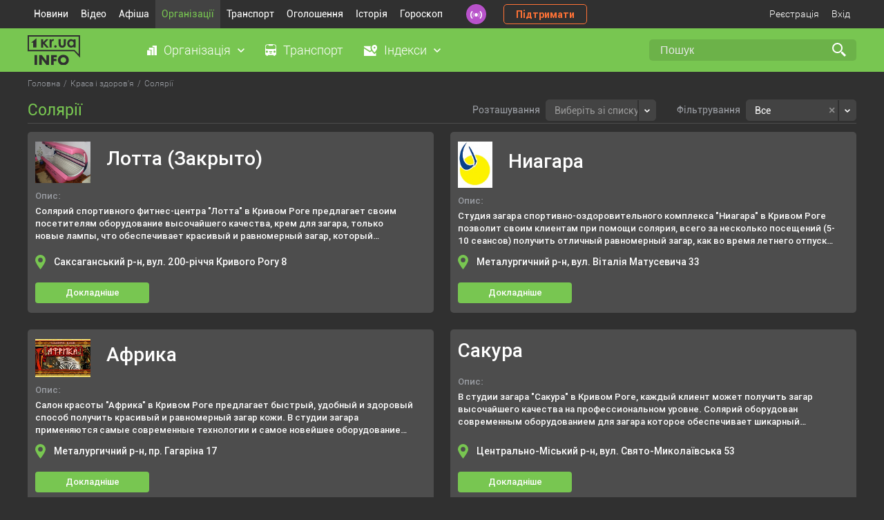

--- FILE ---
content_type: text/html; charset=windows-1251
request_url: https://info.1kr.ua/category-159-166.html
body_size: 6030
content:
 <!DOCTYPE HTML>
<html lang="ru" id="nojs">
<head>
<title>
Солярії - Кривий Ріг  </title>
<meta http-equiv="Content-Type" content="text/html; charset=windows-1251">
<meta name="description" content="Адреси та контактні телефони підприємств Кривого Рогу.">
<meta name="keywords" content="Кривий Ріг, довідник, державні підприємства, комерційні підприємства, адреси, телефони">
<meta name="yandex-verification" content="6c95d773ce872c4b">
<meta name="viewport" content="width=device-width, initial-scale=1">
  <link rel="icon" href="assets/favicons/favicon.svg" type="image/svg+xml">
<link rel="mask-icon" href="assets/favicons/safari-pinned-tab.svg" color="#000000">
<link rel="shortcut icon" href="assets/favicons/favicon.ico">
<link rel="mask-icon" href="assets/favicons/favicon.svg" color="#000000">
<link rel="apple-touch-icon" sizes="180x180" href="assets/favicons/apple-touch-icon.png">
<link rel="icon" type="image/png" sizes="32x32" href="assets/favicons/favicon-32x32.png">
<link rel="icon" type="image/png" sizes="16x16" href="assets/favicons/favicon-16x16.png">
 <link rel="canonical" href="https://info.1kr.ua/category-159-166.html">
        <style type = "text/css" media = "screen">@import url(//info.1kr.ua/assets/libs/select2/css/select2.css);@import url(//info.1kr.ua/assets/libs/select2/css/select2-addl.css);@import url(//info.1kr.ua/assets/libs/select2/css/select2-krajee.css);@import url(//info.1kr.ua/assets/css/style.css?v=1.55);</style>     
<script type = "text/javascript">
var logined = false;
var userId = 0;
var user_id = userId;
</script>
          <script type="text/javascript" src="//info.1kr.ua/assets/js/jquery/jquery.min.js"  ></script><script type="text/javascript" src="//info.1kr.ua/js/json.js"  ></script><script type="text/javascript" src="//info.1kr.ua/js/select.jquery.js"  ></script><script type="text/javascript" src="//info.1kr.ua/js/inputCleaner.jquery.js"  ></script><script type="text/javascript" src="//info.1kr.ua/js/jquery.url.js"  ></script><script type="text/javascript" src="//info.1kr.ua/js/jquery.modal.js"  ></script>  <script type="text/javascript" src="//info.1kr.ua/js/anytimec.js"  ></script><script type="text/javascript" src="//info.1kr.ua/js/ajaxupload.js"  ></script><script type="text/javascript" src="//info.1kr.ua/js/pjax/jquery.pjax.js"  ></script>  </head><body>  <script async src="https://www.googletagmanager.com/gtag/js?id=G-BX21JCH92J"></script>
<script>
window.dataLayer = window.dataLayer || [];
function gtag(){dataLayer.push(arguments);}
gtag('js', new Date());
gtag('config', 'G-BX21JCH92J');
gtag('consent', 'default', {
'ad_storage': 'denied'
});
function consentGranted() {
gtag('consent', 'update', {
'ad_storage': 'granted'
});
}
consentGranted();
</script>
<div class="wrapper">
<div class="wrapper_header">
<header>
<div class="container">
<div class="block_header"><ul class="top_menu"><li><a href="https://1kr.ua" title="Новини">Новини</a></li><li><a href="https://tv.1kr.ua/" title="Відео">Відео</a></li><li><a href="https://relax.1kr.ua" title="Афіша">Афіша</a></li><li class="active">
<a href="https://info.1kr.ua" title="Організації">Організації</a></li><li >
<a href="https://info.1kr.ua/transports.html" title="Транспорт">Транспорт</a></li><li><a href="https://market.1kr.ua" title="Оголошення">Оголошення</a></li><li><a href="https://history.1kr.ua/" title="Історія">Історія</a></li><li><a href="https://pogoda.1kr.ua/goroskop.html" title="Гороскоп">Гороскоп</a></li></ul>
<a class="radio_header" href="https://radio.1kr.ua/" title="Радіо онлайн"></a>
<a class="btn_support" href="https://1kr.ua/ua/donate.html" rel="nofollow">Підтримати</a>
<div class="authorization_block">
 <a class="authorization" href="https://info.1kr.ua/registration.html" data-pjax="1" rel="nofollow">Реєстрація</a>
<a class="authorization" id="authorization" href="#" rel="nofollow">Вхід</a>
<div class="authorization_box"><form name="form_authorization" method="post" action="https://info.1kr.ua/authorization.html?action=auth" class="form_authorization"><p class="form_authorization_caption">Увійдіть або <a href="https://info.1kr.ua/registration.html" rel="nofollow">зарегистрируйтесь</a></p>
<div class="form-group required">
<input type="email" placeholder="Email" id="authorization_email" class="form-control" name="login">
</div>
<div class="form-group required">
<input type="password" id="authorization_password" placeholder="Пароль" class="form-control" name = "password">
</div>
<div class="form-group form-group_btn_authorization">
<a class="authorization_forgot" href="https://info.1kr.ua/forgot.html" rel="nofollow">Забули пароль?</a>
<button type="submit" class="btn" name="authorization-button">Вхід</button>
</div></form>
</div>
 </div>
</div>
</div>
</header>
<section class="section_category">
<div class="container">
<a href="https://info.1kr.ua" class="logo_info"></a><ul class="section_category_menu"><li>
<a class="category_menu_link category_menu_organization" id="link_organization">Організація</a>
<div class="box_top_menu menu_organization">
<div class="box_top_menu_flex">
 <a href="https://info.1kr.ua/category-324.html" class="icon_tateorgans">Державні органи</a>
 <a href="https://info.1kr.ua/category-315.html" class="icon_utility">Комунальні служби</a>
 <a href="https://info.1kr.ua/category-227.html" class="icon_automoto">Авто-мото</a>
 <a href="https://info.1kr.ua/category-5.html" class="icon_agencies">Агенції</a>
 <a href="https://info.1kr.ua/category-72.html" class="icon_sports">Активний відпочинок та спорт</a>
 <a href="https://info.1kr.ua/category-13.html" class="icon_design">Дизайн</a>
 <a href="https://info.1kr.ua/category-215.html" class="icon_art">Мистецтво та культура</a>
 <a href="https://info.1kr.ua/category-114.html" class="icon_consulting">Консалтинг</a>
 <a href="https://info.1kr.ua/category-159.html" class="icon_beauty">Краса і здоров'я</a>
 <a href="https://info.1kr.ua/category-179.html" class="icon_courses">Курси</a>
 <a href="https://info.1kr.ua/category-251.html" class="icon_medicine">Медицина</a>
 <a href="https://info.1kr.ua/category-123.html" class="icon_education">Освіта</a>
 <a href="https://info.1kr.ua/category-371.html" class="icon_security">Охорона та безпека</a>
 <a href="https://info.1kr.ua/category-494.html" class="icon_activities">Організація заходів</a>
 <a href="https://info.1kr.ua/category-59.html" class="icon_apple">Їжа</a>
 <a href="https://info.1kr.ua/category-362.html" class="icon_transportation">Перевезення</a>
 <a href="https://info.1kr.ua/category-423.html" class="icon_production">Виробництво</a>
 <a href="https://info.1kr.ua/category-173.html" class="icon-polig">Поліграфія</a>
 <a href="https://info.1kr.ua/category-408.html" class="icon_religion">Релігія</a>
 <a href="https://info.1kr.ua/category-82.html" class="icon_rest">Розваги та відпочинок</a>
 <a href="https://info.1kr.ua/category-333.html" class="icon_service">Сервісні центри</a>
 <a href="https://info.1kr.ua/category-30.html" class="icon_repair">Ремонт</a>
 <a href="https://info.1kr.ua/category-40.html" class="icon_construction">Будівництво та ремонт</a>
 <a href="https://info.1kr.ua/category-96.html" class="icon_household">Служби побуту</a>
 <a href="https://info.1kr.ua/category-100.html" class="icon_transport">Транспорт</a>
 <a href="https://info.1kr.ua/category-153.html" class="icon_Internet">Телекомунікації та зв'язок</a>
 <a href="https://info.1kr.ua/category-399.html" class="icon_services">Послуги</a>
 <a href="https://info.1kr.ua/category-87.html" class="icon_suitcase">Туризм</a>
 <a href="https://info.1kr.ua/category-134.html" class="icon_finance">Фінанси та юриспруденція</a>
 <a href="https://info.1kr.ua/stores.html" class="icon_store">Магазини</a>
 </div>
</div></li><li><a class="category_menu_link category_menu_transport" href="https://info.1kr.ua/transports.html">Транспорт</a></li><li>
<a class="category_menu_link category_menu_index" id="link_index">Індекси</a>
<div class="box_top_menu menu_index">
 <a href="https://info.1kr.ua/dzerzhinsky-indexes.html" data-pjax = "1" title = "Металургичний">Металургичний</a>
 <a href="https://info.1kr.ua/dolgintsevsky-indexes.html" data-pjax = "1" title = "Довгинцівський">Довгинцівський</a>
 <a href="https://info.1kr.ua/zhovtnevyi-indexes.html" data-pjax = "1" title = "Покровський">Покровський</a>
 <a href="https://info.1kr.ua/inguletsky-indexes.html" data-pjax = "1" title = "Інгулецький">Інгулецький</a>
 <a href="https://info.1kr.ua/saksagansky-indexes.html" data-pjax = "1" title = "Саксаганський">Саксаганський</a>
 <a href="https://info.1kr.ua/ternovskoy-indexes.html" data-pjax = "1" title = "Тернівський">Тернівський</a>
 <a href="https://info.1kr.ua/tsentralno-gorodskoy-indexes.html" data-pjax = "1" title = "Центрально-Міський">Центрально-Міський</a>
 </div></li></ul><form action="https://s.1kr.ua/" method="get" class="search_form">
<input type="hidden" name="portal" value="info">
<input type="search"  name = "search" value = "" placeholder="Пошук" class="search_input">
<input type="submit" name="" value="" class="search_submit"></form>
</div>
</section> </div>
<div class="main_content"><ul itemscope="" class="crumbs" itemtype="https://schema.org/BreadcrumbList"><li itemprop="itemListElement" itemscope="" itemtype="https://schema.org/ListItem">
<a title="Головна" itemprop="item" rel="nofollow"  href="index.php">
<span itemprop="name">Головна</span>
<meta itemprop="position" content="1">
</a></li>
<li itemprop="itemListElement" itemscope="" itemtype="https://schema.org/ListItem">
<a itemprop="item" rel="nofollow"  href="https://info.1kr.ua/category-159.html">
<span itemprop="name">Краса і здоров'я</span>
<meta itemprop="position" content="2">
</a></li><li itemprop="itemListElement" itemscope="" class="current" itemtype="https://schema.org/ListItem">
<span itemprop="name">Солярії</span>
<meta itemprop="position" content="3"></li>
</ul>
<section class="section_main">
<div class="container">
<div class="header_category">
<h1 class="category_title">Солярії</h1>
<form class="main_filter" action="https://info.1kr.ua/category-159-166.html" method="get" id="filtr_form">
<input type="hidden" id="placemark_id" name="placemark_id" value="0">
 <div class="header_category__filter"><p class="t__filter">Розташування</p>
<div class="form_filter_auto">
<select id="street_id" class="form-control select2-filter_auto" name="street_id">
 </select>
</div>
</div>
<div class="header_category__filter"><p class="t__filter">Фільтрування</p>
<div class="form_filter_auto">
<select id="filter_auto" class="form-control select2-filter_auto" name="private_property"><option value='-1'  selected >Все</option><option value='1' >Тільки комерційні</option><option value='0' >Лише державні</option>
</select>
</div>
</div></form>
</div>
<div class="category_items">
 <div class="category_item">
<div class="category_item__header">
 <img src="//img.1kr.ua/place_files/1_188x250_14242_196d1c623bbc375b101d458bfb25cce7x_a9760a29.jpg" alt="Лотта (Закрыто)">
 <div class="category_item__header_box"><p class="category_item__title">Лотта (Закрыто)</p>
 </div>
</div>
<div class="category_item__body"><p class="category_item__body_t">Опис:</p><p class="category_item__body__about">
  Солярий спортивного фитнес-центра "Лотта" в Кривом Роге предлагает своим посетителям оборудование высочайшего качества, крем для загара, только новые лампы, что обеспечивает красивый и равномерный загар, который сохраняется столько же времени, сколько и природный, полученный на открытом воздухе. Изюминкой студии загара является инфракрасная сауна, в которой температура воздуха является комфортной для человека.   </p>
</div><p class="category_item__address">
    Саксаганський р-н, вул. 200-річчя Кривого Рогу 8      </p>
<a href="https://info.1kr.ua/place-8989.html" class="category_item__btn">Докладніше</a>
</div>
 <div class="category_item">
<div class="category_item__header">
 <img src="//img.1kr.ua/place_files/3854745b/5648758c/1_188x250_53852_7fcad50a8bc623f875074eb74276fc40f43fe.jpg" alt="Ниагара">
 <div class="category_item__header_box"><p class="category_item__title">Ниагара</p>
 </div>
</div>
<div class="category_item__body"><p class="category_item__body_t">Опис:</p><p class="category_item__body__about">
  Студия загара спортивно-оздоровительного комплекса &quot;Ниагара&quot; в Кривом Роге позволит своим клиентам при помощи солярия, всего за несколько посещений (5-10 сеансов) получить отличный равномерный загар, как во время летнего отпуска на морское побережье, и при этом не отрываясь от напряженного распорядка дня и графика работы, не выезжая из Кривого Рога.   </p>
</div><p class="category_item__address">
    Металургичний р-н, вул. Віталія Матусевича 33      </p>
<a href="https://info.1kr.ua/place-8988.html" class="category_item__btn">Докладніше</a>
</div>
 <div class="category_item">
<div class="category_item__header">
 <img src="//img.1kr.ua/place_files/1_188x250_14208_46fd79a5f16e6e79921f3c654fa11272afrika4300x206.jpg" alt="Африка">
 <div class="category_item__header_box"><p class="category_item__title">Африка</p>
 </div>
</div>
<div class="category_item__body"><p class="category_item__body_t">Опис:</p><p class="category_item__body__about">
  Салон красоты &quot;Африка&quot; в Кривом Роге предлагает быстрый, удобный и здоровый способ получить красивый и равномерный загар кожи. В студии загара применяются самые современные технологии и самое новейшее оборудование для получения наилучшего загара: вертикальный и горизонтальный солярий, турбо-солярии. Также салон предлагает достойный выбор косметики для загара.   </p>
</div><p class="category_item__address">
    Металургичний р-н, пр. Гагаріна 17      </p>
<a href="https://info.1kr.ua/place-8986.html" class="category_item__btn">Докладніше</a>
</div>
 <div class="category_item">
<div class="category_item__header">
 <div class="category_item__header_box"><p class="category_item__title">Сакура</p>
 </div>
</div>
<div class="category_item__body"><p class="category_item__body_t">Опис:</p><p class="category_item__body__about">
  В студии загара &quot;Сакура&quot; в Кривом Роге, каждый клиент может получить загар высочайшего качества на профессиональном уровне. Солярий оборудован современным оборудованием для загара которое обеспечивает шикарный ровный загар. Администраторы студии всегда помогут клиентам подобрать программу загара, посоветуют подходящую косметику. Здесь установлены только новые лампы с наилучшими параметрами в плане качества и безопасности загара.   </p>
</div><p class="category_item__address">
    Центрально-Міський р-н, вул. Свято-Миколаївська 53      </p>
<a href="https://info.1kr.ua/place-8990.html" class="category_item__btn">Докладніше</a>
</div>
 <div class="category_item">
<div class="category_item__header">
 <div class="category_item__header_box"><p class="category_item__title">Пляж</p>
 </div>
</div>
<div class="category_item__body"><p class="category_item__body_t">Опис:</p><p class="category_item__body__about">
  Студия загара &quot;Пляж&quot; в Кривом Роге предлагает качественный загар на профессиональном уровне за умеренную плату, здесь установлено современное, надежное оборудование, которое обеспечивает равномерный и безопасный загар в любое время года. Студия загара &quot;Пляж&quot; обеспечивает посетителям максимальный комфорт: уютные комнаты под солярии с функционирующими системами вентиляции и кондиционирования.   </p>
</div><p class="category_item__address">
    Металургичний р-н, пр. Металургів 36      </p>
<a href="https://info.1kr.ua/place-5531.html" class="category_item__btn">Докладніше</a>
</div>
 </div>
   </div>
</section>
</div>  <footer>
<div class="container">
<div class="footer_flex">
<div class="footer_logo_box">
<a href="https://info.1kr.ua/" class="logo_info_footer"></a><p class="">Copyright © 2010 - 2026 <br> Всі права захищені</p>
</div>
<div class="block_footer_menu">
 <div class="footer_menu_item"><ul class="footer_menu_list">
<li><a href="https://info.1kr.ua/category-324.html">Державні органи</a></li>
<li><a href="https://info.1kr.ua/category-315.html">Комунальні служби</a></li>
<li><a href="https://info.1kr.ua/category-227.html">Авто-мото</a></li>
<li><a href="https://info.1kr.ua/category-5.html">Агенції</a></li>
<li><a href="https://info.1kr.ua/category-72.html">Активний відпочинок та спорт</a></li>
<li><a href="https://info.1kr.ua/category-13.html">Дизайн</a></li>
<li><a href="https://info.1kr.ua/category-215.html">Мистецтво та культура</a></li>
<li><a href="https://info.1kr.ua/category-114.html">Консалтинг</a></li>
<li><a href="https://info.1kr.ua/category-159.html">Краса і здоров'я</a></li>
<li><a href="https://info.1kr.ua/category-179.html">Курси</a></li>
</ul>
</div>
 <div class="footer_menu_item"><ul class="footer_menu_list">
<li><a href="https://info.1kr.ua/category-179.html">Курси</a></li>
<li><a href="https://info.1kr.ua/category-251.html">Медицина</a></li>
<li><a href="https://info.1kr.ua/category-123.html">Освіта</a></li>
<li><a href="https://info.1kr.ua/category-371.html">Охорона та безпека</a></li>
<li><a href="https://info.1kr.ua/category-494.html">Організація заходів</a></li>
<li><a href="https://info.1kr.ua/category-59.html">Їжа</a></li>
<li><a href="https://info.1kr.ua/category-362.html">Перевезення</a></li>
<li><a href="https://info.1kr.ua/category-423.html">Виробництво</a></li>
<li><a href="https://info.1kr.ua/category-173.html">Поліграфія</a></li>
<li><a href="https://info.1kr.ua/category-408.html">Релігія</a></li>
</ul>
</div>
 <div class="footer_menu_item"><ul class="footer_menu_list">
<li><a href="https://info.1kr.ua/category-82.html">Розваги та відпочинок</a></li>
<li><a href="https://info.1kr.ua/category-333.html">Сервісні центри</a></li>
<li><a href="https://info.1kr.ua/category-30.html">Ремонт</a></li>
<li><a href="https://info.1kr.ua/category-40.html">Будівництво та ремонт</a></li>
<li><a href="https://info.1kr.ua/category-96.html">Служби побуту</a></li>
<li><a href="https://info.1kr.ua/category-100.html">Транспорт</a></li>
<li><a href="https://info.1kr.ua/category-153.html">Телекомунікації та зв'язок</a></li>
<li><a href="https://info.1kr.ua/category-399.html">Послуги</a></li>
<li><a href="https://info.1kr.ua/category-87.html">Туризм</a></li>
<li><a href="https://info.1kr.ua/category-134.html">Фінанси та юриспруденція</a></li>
</ul>
</div>
 </div>
<div class="box_footer"><p class="footer_text">Усі текстові та медійні матеріали сайту захищені авторськими правами згідно з чинним
законодавством. Використання будь-яких матеріалів, розміщених на сайті, дозволяється за умови посилання на
1kr.ua. Вона має бути розміщена незалежно від повного чи часткового використання матеріалів. Для
інтернет-видань обов'язкове пряме, відкрите для пошукових систем гіперпосилання, розміщене в підзаголовку або
першому абзаці матеріалу. У будь-якому іншому випадку передрук, копіювання, відтворення або інше використання
матеріалів є порушенням авторських прав та суворо заборонено. Усі права на розміщення матеріалів належать
ТОВ ІА «Перший Криворізький».</p>
<div class="breadcrumb_footer">
<span itemscope="" itemtype="https://schema.org/Breadcrumb">
<a href="https://info.1kr.ua/" itemprop="url" data-pjax="1">
<span itemprop="title">Головна</span>
</a>
</span> ›
<span itemscope="" itemtype="https://schema.org/Breadcrumb">
<a href="https://info.1kr.ua/#catalog" itemprop="url" data-pjax="1">
<span itemprop="title">&#10004; Довідник № &#10122;</span>
</a>
</span> ›
<span itemscope="" itemtype="https://schema.org/Breadcrumb">
<span itemprop="title">Довідник Кривий Ріг</span>
</span>
</div>
</div>
</div>
</div>
</footer>
<div class="footer_rules footer_desk">
<a href="//info.1kr.ua/index.php?view=mob">Мобільна версія</a>
<a href="https://info.1kr.ua/application.html" rel="nofollow">Додати організацію</a>
<a href="https://info.1kr.ua/static_page.html" rel="nofollow">Умови використання</a>
<a href="https://info.1kr.ua/contact.html" rel="nofollow">Зворотній зв'язок</a>
<a href="https://info.1kr.ua/help.html" rel="nofollow">Допомога</a>
</div>
<div class="overlay"></div>
<div class="modal modal_error" id="modal_result">
<div class="modal_wrapper">
<div class="modal_close"></div>
<div class="modal_body"><p class="modal_title">Повідомлення</p>
<div class="modal_text" id="msgResultModal"><p></p>
</div>
</div>
</div>
</div> </div>
<script type="text/javascript" src="//info.1kr.ua/assets/js/main.js?t=1"  ></script><script type="text/javascript" src="//info.1kr.ua/assets/libs/select2/js/select2.full.js"  ></script><script type="text/javascript" src="//info.1kr.ua/assets/libs/select2/js/select2-krajee.js"  ></script>     <script type="text/javascript" src="//info.1kr.ua/assets/js/modules/category_n.js"  ></script> <noindex>
<aside class="c-cookies-box">
<div class="c-cookies">
<div class="c-cookies-container"><p>
Усе гаразд, everybody! Просто попереджаємо, що <a href="//1kr.ua">1kr.ua</a> використовує файли cookies.<br>
Це для аналізу та налаштування реклами. Дякуємо, що з нами!</p>
</div>
<div class="c-cookies-btn"></div>
<div class="clearfix"></div>
</div>
</aside>
</noindex><script>(function(){function c(){var b=a.contentDocument||a.contentWindow.document;if(b){var d=b.createElement('script');d.innerHTML="window.__CF$cv$params={r:'9c2fcc982f405e44',t:'MTc2OTI2MDUyMg=='};var a=document.createElement('script');a.src='/cdn-cgi/challenge-platform/scripts/jsd/main.js';document.getElementsByTagName('head')[0].appendChild(a);";b.getElementsByTagName('head')[0].appendChild(d)}}if(document.body){var a=document.createElement('iframe');a.height=1;a.width=1;a.style.position='absolute';a.style.top=0;a.style.left=0;a.style.border='none';a.style.visibility='hidden';document.body.appendChild(a);if('loading'!==document.readyState)c();else if(window.addEventListener)document.addEventListener('DOMContentLoaded',c);else{var e=document.onreadystatechange||function(){};document.onreadystatechange=function(b){e(b);'loading'!==document.readyState&&(document.onreadystatechange=e,c())}}}})();</script></body>
</html>

--- FILE ---
content_type: image/svg+xml
request_url: https://info.1kr.ua/assets/img/icon_pointerright_white.svg
body_size: -168
content:
<svg xmlns="http://www.w3.org/2000/svg" width="7.945" height="5.034" viewBox="0 0 7.945 5.034">
  <path id="icon_pointerright_white" d="M0,0,3.442,3.443,6.885,0" transform="translate(0.53 0.53)" fill="none" stroke="#fff" stroke-width="1.5"/>
</svg>


--- FILE ---
content_type: application/javascript
request_url: https://info.1kr.ua/js/anytimec.js
body_size: 31705
content:
/*****************************************************************************
*  FILE:  anytime.js - The Any+Time(TM) JavaScript Library (source)
*
*  VERSION: 4.1112E
*
*  Copyright 2008-2010 Andrew M. Andrews III (www.AMA3.com). Some Rights
*  Reserved. This work licensed under the Creative Commons Attribution-
*  Noncommercial-Share Alike 3.0 Unported License except in jurisdicitons
*  for which the license has been ported by Creative Commons International,
*  where the work is licensed under the applicable ported license instead.
*  For a copy of the unported license, visit
*  http://creativecommons.org/licenses/by-nc-sa/3.0/
*  or send a letter to Creative Commons, 171 Second Street, Suite 300,
*  San Francisco, California, 94105, USA.  For ported versions of the
*  license, visit http://creativecommons.org/international/
*
*  Alternative licensing arrangements may be made by contacting the
*  author at http://www.AMA3.com/contact/
*
*  The Any+Time(TM) JavaScript Library provides the following ECMAScript
*  functionality:
*
*    AnyTime.Converter
*      Converts Dates to/from Strings, allowing a wide range of formats
*      closely matching those provided by the MySQL DATE_FORMAT() function,
*      with some noteworthy enhancements.
*
*    AnyTime.pad()
*      Pads a value with a specific number of leading zeroes.
*
*    AnyTime.noPicker()
*      Destroys a calendar widget previously added by AnyTime.picker().
*      Can also be invoked via jQuery using $(selector).AnyTime_noPicker()
*
*    AnyTime.picker()
*      Attaches a calendar widget to a text field for selecting date/time
*      values with fewer mouse movements than most similar pickers.  Any
*      format supported by AnyTime.Converter can be used for the text field.
*      If JavaScript is disabled, the text field remains editable without
*      any of the picker features.
*      Can also be invoked via jQuery using $(selector).AnyTime_picker()
*
*  IMPORTANT NOTICE:  This code depends upon the jQuery JavaScript Library
*  (www.jquery.com), currently version 1.4.
*
*  The Any+Time(TM) code and styles in anytime.css have been tested (but not
*  extensively) on Windows Vista in Internet Explorer 8.0, Firefox 3.0, Opera
*  10.10 and Safari 4.0.  Minor variations in IE6+7 are to be expected, due
*  to their broken box model. Please report any other problems to the author
*  (URL above).
*
*  Any+Time is a trademark of Andrew M. Andrews III.
*  Thanks to Chu for help with a setMonth() issue!
****************************************************************************/

var AnyTime =
{
	//=============================================================================
	//  AnyTime.pad() pads a value with a specified number of zeroes and returns
	//  a string containing the padded value.
	//=============================================================================

	pad: function( val, len )
	{
		var str = String(Math.abs(val));
		while ( str.length < len )
			str = '0'+str;
		if ( val < 0 )
			str = '-'+str;
		return str;
	}
};

(function($)
{
	// private members

	var __oneDay = (24*60*60*1000);
	var __daysIn = [ 31,28,31,30,31,30,31,31,30,31,30,31 ];
	var __iframe = null;
	var __initialized = false;
	var __msie6 = ( navigator.userAgent.indexOf('MSIE 6') > 0 );
	var __msie7 = ( navigator.userAgent.indexOf('MSIE 7') > 0 );
	var __pickers = [];

	//  Add methods to jQuery to create and destroy pickers using
	//  the typical jQuery approach.

	jQuery.prototype.AnyTime_picker = function( options )
	{
		return this.each( function(i) { AnyTime.picker( this.id, options ); } );
	}

	jQuery.prototype.AnyTime_noPicker = function()
	{
		return this.each( function(i) { AnyTime.noPicker( this.id ); } );
	}

	//	Add special methods to jQuery to compute the height and width
	//	of picker components differently for Internet Explorer 6.x
	//  This prevents the pickers from being too tall and wide.

	jQuery.prototype.AnyTime_height = function(inclusive)
	{
		return ( __msie6 ?
		Number(this.css('height').replace(/[^0-9]/g,'')) :
		this.outerHeight(inclusive) );
	};

	jQuery.prototype.AnyTime_width = function(inclusive)
	{
		return ( __msie6 ?
		(1+Number(this.css('width').replace(/[^0-9]/g,''))) :
		this.outerWidth(inclusive) );
	};


	// 	Add a method to jQuery to change the classes of an element to
	//  indicate whether it's value is current (used by AnyTime.picker),
				  //  and another to trigger the click handler for the currently-
				  //  selected button under an element.

				  jQuery.prototype.AnyTime_current = function(isCurrent,isLegal)
				  {
					  if ( isCurrent )
					  {
						  this.removeClass('AnyTime-out-btn ui-state-default ui-state-disabled ui-state-highlight');
						  this.addClass('AnyTime-cur-btn ui-state-default ui-state-highlight');
					  }
					  else
					  {
						  this.removeClass('AnyTime-cur-btn ui-state-highlight');
						  if ( ! isLegal )
							  this.addClass('AnyTime-out-btn ui-state-disabled');
						  else
							  this.removeClass('AnyTime-out-btn ui-state-disabled');
					  }
				  };

				  jQuery.prototype.AnyTime_clickCurrent = function()
				  {
					  this.find('.AnyTime-cur-btn').triggerHandler('click');
				  }

				  $(document).ready(
				  function()
				  {
					  //  IE6 doesn't float popups over <select> elements unless an
					  //	<iframe> is inserted between them!  The <iframe> is added to
					  //	the page *before* the popups are moved, so they will appear
					  //  after the <iframe>.

					  if ( __msie6 )
					  {
						  __iframe = $('<iframe frameborder="0" scrolling="no"></iframe>');
						  __iframe.src = "javascript:'<html></html>';";
						  $(__iframe).css( {
							  display: 'block',
										   height: '1px',
										   left: '0',
										   top: '0',
										   width: '1px',
										   zIndex: 0
						  } );
						  $(document.body).append(__iframe);
					  }

					  //  Move popup windows to the end of the page.  This allows them to
					  //  overcome XHTML restrictions on <table> placement enforced by MSIE.

					  for ( var id in __pickers )
						  if ( ! Array.prototype[id] ) // prototype.js compatibility issue
							  __pickers[id].onReady();

						  __initialized = true;

				  } ); // document.ready

				  //=============================================================================
				  //  AnyTime.Converter
				  //
				  //  This object converts between Date objects and Strings.
				  //
				  //  To use AnyTime.Converter, simply create an instance for a format string,
				  //  and then (repeatedly) invoke the format() and/or parse() methods to
				  //  perform the conversions.  For example:
				  //
				  //    var converter = new AnyTime.Converter({format:'%Y-%m-%d'})
				  //    var datetime = converter.parse('1967-07-30') // July 30, 1967 @ 00:00
				  //    alert( converter.format(datetime) ); // outputs: 1967-07-30
				  //
				  //  Constructor parameter:
				  //
				  //  options - an object of optional parameters that override default behaviors.
				  //    The supported options are:
				  //
				  //    baseYear - the number to add to two-digit years if the %y format
				  //      specifier is used.  By default, AnyTime.Converter follows the
				  //      MySQL assumption that two-digit years are in the range 1970 to 2069
				  //      (see http://dev.mysql.com/doc/refman/5.1/en/y2k-issues.html).
				  //      The most common alternatives for baseYear are 1900 and 2000.
				  //
				  //    dayAbbreviations - an array of seven strings, indexed 0-6, to be used
				  //      as ABBREVIATED day names.  If not specified, the following are used:
				  //      ['Sun','Mon','Tue','Wed','Thu','Fri','Sat']
				  //      Note that if the firstDOW option is passed to AnyTime.picker() (see
				  //      AnyTime.picker()), this array should nonetheless begin with the
				  //      desired abbreviation for Sunday.
				  //
				  //    dayNames - an array of seven strings, indexed 0-6, to be used as
				  //      day names.  If not specified, the following are used: ['Sunday',
																						  //        'Monday','Tuesday','Wednesday','Thursday','Friday','Saturday']
																						  //      Note that if the firstDOW option is passed to AnyTime.picker() (see
																						  //      AnyTime.picker()), this array should nonetheless begin with the
																						  //      desired name for Sunday.
																						  //
																						  //    eraAbbreviations - an array of two strings, indexed 0-1, to be used
																						  //      as ABBREVIATED era names.  Item #0 is the abbreviation for "Before
																						  //      Common Era" (years before 0001, sometimes represented as negative
																						  //      years or "B.C"), while item #1 is the abbreviation for "Common Era"
																						  //      (years from 0001 to present, usually represented as unsigned years
																						  //      or years "A.D.").  If not specified, the following are used:
																						  //      ['BCE','CE']
																						  //
																						  //    format - a string specifying the pattern of strings involved in the
																						  //      conversion.  The parse() method can take a string in this format and
																						  //      convert it to a Date, and the format() method can take a Date object
																						  //      and convert it to a string matching the format.
																						  //
																						  //      Fields in the format string must match those for the DATE_FORMAT()
																						  //      function in MySQL, as defined here:
																						  //      http://tinyurl.com/bwd45#function_date-format
																						  //
																						  //      IMPORTANT:  Some MySQL specifiers are not supported (especially
																						  //      those involving day-of-the-year, week-of-the-year) or approximated.
																						  //      See the code for exact behavior.
																						  //
																						  //      In addition to the MySQL format specifiers, the following custom
																						  //      specifiers are also supported:
																						  //
																						  //        %B - If the year is before 0001, then the "Before Common Era"
																						  //          abbreviation (usually BCE or the obsolete BC) will go here.
																						  //
																						  //        %C - If the year is 0001 or later, then the "Common Era"
																						  //          abbreviation (usually CE or the obsolete AD) will go here.
																						  //
																						  //        %E - If the year is before 0001, then the "Before Common Era"
																						  //          abbreviation (usually BCE or the obsolete BC) will go here.
																						  //          Otherwise, the "Common Era" abbreviation (usually CE or the
																						  //          obsolete AD) will go here.
																						  //
																						  //        %Z - The current four-digit year, without any sign.  This is
																						  //          commonly used with years that might be before (or after) 0001,
																						  //          when the %E (or %B and %C) specifier is used instead of a sign.
																						  //          For example, 45 BCE is represented "0045".  By comparison, in
																						  //          the "%Y" format, 45 BCE is represented "-0045".
																						  //
																						  //        %z - The current year, without any sign, using only the necessary
																						  //          number of digits.  This if the year is commonly used with years
																						  //          that might be before (or after) 0001, when the %E (or %B and %C)
																						  //          specifier is used instead of a sign.  For example, the year
																						  //          45 BCE is represented as "45", and the year 312 CE as "312".
																						  //
																						  //        %# - the timezone offset, with a sign, in minutes.
																						  //
																						  //        %+ - the timezone offset, with a sign, in hours and minutes, in
																						  //          four-digit, 24-hour format with no delimiter (for example, +0530).
																						  //          To remember the difference between %+ and %-, it might be helpful
																						  //          to remember that %+ might have more characters than %-.
																						  //
																						  //        %: - the timezone offset, with a sign, in hours and minutes, in
																						  //          four-digit, 24-hour format with a colon delimiter (for example,
																																						 //          +05:30).  This is similar to the %z format used by Java.
																																						 //          To remember the difference between %: and %;, it might be helpful
																																						 //          to remember that a colon (:) has a period (.) on the bottom and
																																						 //          a semicolon (;) has a comma (,), and in English sentence structure,
																																						 //          a period represents a more significant stop than a comma, and
																																						 //          %: might be a longer string than %; (I know it's a stretch, but
																																						 //          it's easier than looking it up every time)!
																																						 //
																																						 //        %- - the timezone offset, with a sign, in hours and minutes, in
																																						 //          three-or-four-digit, 24-hour format with no delimiter (for
																																						 //          example, +530).
																																						 //
																																						 //        %; - the timezone offset, with a sign, in hours and minutes, in
																																						 //          three-or-four-digit, 24-hour format with a colon delimiter
																																						 //          (for example, +5:30).
																																						 //
																																						 //        %@ - the timezone offset label.  By default, this will be the
																																						 //          string "UTC" followed by the offset, with a sign, in hours and
																																						 //          minutes, in four-digit, 24-hour format with a colon delimiter
																																						 //          (for example, UTC+05:30).  However, if Any+Time(TM) has been
																																						 //          extended with a member named utcLabel (for example, by the
																																						 //          anytimetz.js file), then it is assumed to be an array of arrays,
																																																			//          where the primary array is indexed by time zone offsets, and
																																																			//          each sub-array contains a potential label for that offset.
																																																			//          When parsing with %@, the array is scanned for matches to the
																																																			//          input string, and if a match is found, the corresponding UTC
																																																			//          offset is used.  When formatting, the array is scanned for a
																																																			//          matching offset, and if one is found, the first member of the
																																																			//          sub-array is used for output (unless overridden with
																																																			//          utcFormatOffsetSubIndex or setUtcFormatOffsetSubIndex()).
																																																			//          If the array does not exist, or does not contain a sub-array
																																																			//          for the offset, then the default format is used.
																																																			//
																																																			//    monthAbbreviations - an array of twelve strings, indexed 0-6, to be
																																																			//      used as ABBREVIATED month names.  If not specified, the following
																																																			//      are used: ['Jan','Feb','Mar','Apr','May','Jun','Jul','Aug','Sep',
																																																			//        'Oct','Nov','Dec']
																																																			//
																																																			//    monthNames - an array of twelve strings, indexed 0-6, to be used as
																																																			//      month names.  If not specified, the following are used:
																																																			//      ['January','February','March','April','May','June','July',
																																																			//        'August','September','October','November','December']
																																																			//
																																																			//    utcFormatOffsetAlleged - the offset from UTC, in minutes, to claim that
																																																			//      a Date object represents during formatting, even though it is formatted
																																																			//      using local time. Unlike utcFormatOffsetImposed, which actually
																																																			//      converts the Date object to the specified different time zone, this
																																																			//      option merely reports the alleged offset when a timezone specifier
																																																			//      (%#, %+, %-, %:, %; %@) is encountered in the format string.
																																																			//      This primarily exists so AnyTime.picker can edit the time as specified
																																																			//      (without conversion to local time) and then convert the edited time to
																																																			//      a different time zone (as selected using the picker).  Any initial
																																																			//      value specified here can be changed by setUtcFormatOffsetAlleged().
																																																			//      If a format offset is alleged, one cannot also be imposed (the imposed
																																																			//      offset is ignored).
																																																			//
																																																			//    utcFormatOffsetImposed - the offset from UTC, in minutes, to specify when
																																																			//      formatting a Date object.  By default, a Date is always formatted
																																																			//      using the local time zone.
																																																			//
																																																			//    utcFormatOffsetSubIndex - when extending AnyTime with a utcLabel array
																																																			//      (for example, by the anytimetz.js file), the specified sub-index is
																																																			//      used to choose the Time Zone label for the UTC offset when formatting
																																																			//      a Date object.  This primarily exists so AnyTime.picker can specify
																																																			//      the label selected using the picker.  Any initial value specified here
																																																			//      can be changed by setUtcFormatOffsetSubIndex().
																																																			//
																																																			//    utcParseOffsetAssumed - the offset from UTC, in minutes, to assume when
																																																			//      parsing a String object.  By default, a Date is always parsed using the
																																																			//      local time zone, unless the format string includes a timezone
																																																			//      specifier (%#, %+, %-, %:, %; or %@), in which case the timezone
																																																			//      specified in the string is used. The Date object created by parsing
																																																			//      always represents local time regardless of the input time zone.
																																																			//
																																																			//    utcParseOffsetCapture - if true, any parsed string is always treated as
																																																			//      though it represents local time, and any offset specified by the string
																																																			//      (or utcParseOffsetAssume) is captured for return by the
																																																			//      getUtcParseOffsetCaptured() method.  If the %@ format specifier is
																																																			//      used, the sub-index of any matched label is also captured for return
																																																			//      by the getUtcParseOffsetSubIndex() method.  This primarily exists so
																																																			//      AnyTime.picker can edit the time as specified (without conversion to
																																																			//      local time) and then convert the edited time to a different time zone
																																																			//      (as selected using the picker).
																																																			//=============================================================================

																																																			AnyTime.Converter = function(options)
																																																			{
																																																				// private members

																																																				var _flen = 0;
																																																				var _longDay = 9;
																																																				var _longMon = 9;
																																																				var _shortDay = 6;
																																																				var _shortMon = 3;
																																																				var _offAl = Number.MIN_VALUE; // format time zone offset alleged
																																																				var _offCap = Number.MIN_VALUE; // parsed time zone offset captured
																																																				var _offF = Number.MIN_VALUE; // format time zone offset imposed
																																																				var _offFSI = (-1); // format time zone label subindex
																																																				var _offP = Number.MIN_VALUE; // parsed time zone offset assumed
																																																				var _offPSI = (-1);        // parsed time zone label subindex captured
																																																			var _captureOffset = false;

																																																			// public members

																																																			this.fmt = '%Y-%m-%d %T';
																																																			this.dAbbr = ['Sun','Mon','Tue','Wed','Thu','Fri','Sat'];
																																																			this.dNames = ['Sunday','Monday','Tuesday','Wednesday','Thursday','Friday','Saturday'];
																																																			this.eAbbr = ['BCE','CE'];
																																																			this.mAbbr = [ 'Jan','Feb','Mar','Apr','May','Jun','Jul','Aug','Sep','Oct','Nov','Dec' ];
																																																			this.mNames = [ 'January','February','March','April','May','June','July','August','September','October','November','December' ];
																																																			this.baseYear = null;

																																																			//-------------------------------------------------------------------------
																																																			//  AnyTime.Converter.dAt() returns true if the character in str at pos
																																																			//  is a digit.
																																																			//-------------------------------------------------------------------------

																																																			this.dAt = function( str, pos )
																																																			{
																																																				return ( (str.charCodeAt(pos)>='0'.charCodeAt(0)) &&
																																																				(str.charCodeAt(pos)<='9'.charCodeAt(0)) );
																																																			};

																																																			//-------------------------------------------------------------------------
																																																			//  AnyTime.Converter.format() returns a String containing the value
																																																			//  of a specified Date object, using the format string passed to
																																																			//  AnyTime.Converter().
																																																			//
																																																			//  Method parameter:
																																																			//
																																																			//    date - the Date object to be converted
																																																			//-------------------------------------------------------------------------

																																																			this.format = function( date )
																																																			{
																																																				var d = new Date(date.getTime());
																																																				if ( ( _offAl == Number.MIN_VALUE ) && ( _offF != Number.MIN_VALUE ) )
																																																					d.setTime( ( d.getTime() + (d.getTimezoneOffset()*60000) ) + (_offF*60000) );

																																																				var t;
																																																				var str = '';
																																																				for ( var f = 0 ; f < _flen ; f++ )
																																																				{
																																																					if ( this.fmt.charAt(f) != '%' )
																																																						str += this.fmt.charAt(f);
																																																					else
																																																					{
																																																						var ch = this.fmt.charAt(f+1)
																																																						switch ( ch )
																																																						{
																																																							case 'a': // Abbreviated weekday name (Sun..Sat)
																																																								str += this.dAbbr[ d.getDay() ];
																																																								break;
																																																							case 'B': // BCE string (eAbbr[0], usually BCE or BC, only if appropriate) (NON-MYSQL)
																																																								if ( d.getFullYear() < 0 )
																																																									str += this.eAbbr[0];
																																																								break;
																																																							case 'b': // Abbreviated month name (Jan..Dec)
																																																								str += this.mAbbr[ d.getMonth() ];
																																																								break;
																																																							case 'C': // CE string (eAbbr[1], usually CE or AD, only if appropriate) (NON-MYSQL)
																																																								if ( d.getFullYear() > 0 )
																																																									str += this.eAbbr[1];
																																																								break;
																																																							case 'c': // Month, numeric (0..12)
																																																								str += d.getMonth()+1;
																																																								break;
																																																							case 'd': // Day of the month, numeric (00..31)
																																																								t = d.getDate();
																																																								if ( t < 10 ) str += '0';
																																																								str += String(t);
																																																								break;
																																																							case 'D': // Day of the month with English suffix (0th, 1st,...)
																																																								t = String(d.getDate());
																																																								str += t;
																																																								if ( ( t.length == 2 ) && ( t.charAt(0) == '1' ) )
																																																									str += 'th';
																																																								else
																																																								{
																																																									switch ( t.charAt( t.length-1 ) )
																																																									{
																																																										case '1': str += 'st'; break;
																																																										case '2': str += 'nd'; break;
																																																										case '3': str += 'rd'; break;
																																																										default: str += 'th'; break;
																																																									}
																																																								}
																																																								break;
																																																										case 'E': // era string (from eAbbr[], BCE, CE, BC or AD) (NON-MYSQL)
																																																											str += this.eAbbr[ (d.getFullYear()<0) ? 0 : 1 ];
																																																											break;
																																																										case 'e': // Day of the month, numeric (0..31)
																																																											str += d.getDate();
																																																											break;
																																																										case 'H': // Hour (00..23)
																																																											t = d.getHours();
																																																											if ( t < 10 ) str += '0';
																																																											str += String(t);
																																																											break;
																																																										case 'h': // Hour (01..12)
																																																										case 'I': // Hour (01..12)
																																																											t = d.getHours() % 12;
																																																											if ( t == 0 )
																																																												str += '12';
																																																											else
																																																											{
																																																												if ( t < 10 ) str += '0';
																																																												str += String(t);
																																																											}
																																																											break;
																																																										case 'i': // Minutes, numeric (00..59)
																																																											t = d.getMinutes();
																																																											if ( t < 10 ) str += '0';
																																																											str += String(t);
																																																											break;
																																																										case 'k': // Hour (0..23)
																																																											str += d.getHours();
																																																											break;
																																																										case 'l': // Hour (1..12)
																																																											t = d.getHours() % 12;
																																																											if ( t == 0 )
																																																												str += '12';
																																																											else
																																																												str += String(t);
																																																											break;
																																																										case 'M': // Month name (January..December)
																																																											str += this.mNames[ d.getMonth() ];
																																																											break;
																																																										case 'm': // Month, numeric (00..12)
																																																											t = d.getMonth() + 1;
																																																											if ( t < 10 ) str += '0';
																																																											str += String(t);
																																																											break;
																																																										case 'p': // AM or PM
																																																											str += ( ( d.getHours() < 12 ) ? 'AM' : 'PM' );
																																																											break;
																																																										case 'r': // Time, 12-hour (hh:mm:ss followed by AM or PM)
																																																											t = d.getHours() % 12;
																																																											if ( t == 0 )
																																																												str += '12:';
																																																											else
																																																											{
																																																												if ( t < 10 ) str += '0';
																																																												str += String(t) + ':';
																																																											}
																																																											t = d.getMinutes();
																																																											if ( t < 10 ) str += '0';
																																																											str += String(t) + ':';
																																																											t = d.getSeconds();
																																																											if ( t < 10 ) str += '0';
																																																											str += String(t);
																																																											str += ( ( d.getHours() < 12 ) ? 'AM' : 'PM' );
																																																											break;
																																																										case 'S': // Seconds (00..59)
																																																										case 's': // Seconds (00..59)
																																																											t = d.getSeconds();
																																																											if ( t < 10 ) str += '0';
																																																											str += String(t);
																																																											break;
																																																										case 'T': // Time, 24-hour (hh:mm:ss)
																																																											t = d.getHours();
																																																											if ( t < 10 ) str += '0';
																																																											str += String(t) + ':';
																																																											t = d.getMinutes();
																																																											if ( t < 10 ) str += '0';
																																																											str += String(t) + ':';
																																																											t = d.getSeconds();
																																																											if ( t < 10 ) str += '0';
																																																											str += String(t);
																																																											break;
																																																										case 'W': // Weekday name (Sunday..Saturday)
																																																											str += this.dNames[ d.getDay() ];
																																																											break;
																																																										case 'w': // Day of the week (0=Sunday..6=Saturday)
																																																											str += d.getDay();
																																																											break;
																																																										case 'Y': // Year, numeric, four digits (negative if before 0001)
																																																											str += AnyTime.pad(d.getFullYear(),4);
																																																											break;
																																																										case 'y': // Year, numeric (two digits, negative if before 0001)
																																																											t = d.getFullYear() % 100;
																																																											str += AnyTime.pad(t,2);
																																																											break;
																																																										case 'Z': // Year, numeric, four digits, unsigned (NON-MYSQL)
																																																											str += AnyTime.pad(Math.abs(d.getFullYear()),4);
																																																											break;
																																																										case 'z': // Year, numeric, variable length, unsigned (NON-MYSQL)
																																																											str += Math.abs(d.getFullYear());
																																																											break;
																																																										case '%': // A literal '%' character
																																																											str += '%';
																																																											break;
																																																										case '#': // signed timezone offset in minutes
																																																											t = ( _offAl != Number.MIN_VALUE ) ? _offAl :
																																																											( _offF == Number.MIN_VALUE ) ? (0-d.getTimezoneOffset()) : _offF;
																																																											if ( t >= 0 )
																																																												str += '+';
																																																											str += t;
																																																											break;
																																																										case '@': // timezone offset label
																																																											t = ( _offAl != Number.MIN_VALUE ) ? _offAl :
																																																											( _offF == Number.MIN_VALUE ) ? (0-d.getTimezoneOffset()) : _offF;
																																																											if ( AnyTime.utcLabel && AnyTime.utcLabel[t] )
																																																											{
																																																												if ( ( _offFSI > 0 ) && ( _offFSI < AnyTime.utcLabel[t].length ) )
																																																													str += AnyTime.utcLabel[t][_offFSI];
																																																												else
																																																													str += AnyTime.utcLabel[t][0];
																																																												break;
																																																											}
																																																											str += 'UTC';
																																																											ch = ':'; // drop through for offset formatting
																																																										case '+': // signed, 4-digit timezone offset in hours and minutes
																																																										case '-': // signed, 3-or-4-digit timezone offset in hours and minutes
																																																										case ':': // signed 4-digit timezone offset with colon delimiter
																																																										case ';': // signed 3-or-4-digit timezone offset with colon delimiter
																																																											t = ( _offAl != Number.MIN_VALUE ) ? _offAl :
																																																											( _offF == Number.MIN_VALUE ) ? (0-d.getTimezoneOffset()) : _offF;
																																																											if ( t < 0 )
																																																												str += '-';
																																																											else
																																																												str += '+';
																																																											t = Math.abs(t);
																																																											str += ((ch=='+')||(ch==':')) ? AnyTime.pad(Math.floor(t/60),2) : Math.floor(t/60);
																																																											if ( (ch==':') || (ch==';') )
																																																												str += ':';
																																																											str += AnyTime.pad(t%60,2);
																																																											break;
																																																										case 'f': // Microseconds (000000..999999)
																																																										case 'j': // Day of year (001..366)
																																																										case 'U': // Week (00..53), where Sunday is the first day of the week
																																																										case 'u': // Week (00..53), where Monday is the first day of the week
																																																										case 'V': // Week (01..53), where Sunday is the first day of the week; used with %X
																																																										case 'v': // Week (01..53), where Monday is the first day of the week; used with %x
																																																										case 'X': // Year for the week where Sunday is the first day of the week, numeric, four digits; used with %V
																																																										case 'x': // Year for the week, where Monday is the first day of the week, numeric, four digits; used with %v
																																																											throw '%'+ch+' not implemented by AnyTime.Converter';
																																																										default: // for any character not listed above
																																																											str += this.fmt.substr(f,2);
																																																						} // switch ( this.fmt.charAt(f+1) )
																																																						f++;
																																																					} // else
																																																				} // for ( var f = 0 ; f < _flen ; f++ )
																																																				return str;

																																																			}; // AnyTime.Converter.format()

																																																			//-------------------------------------------------------------------------
																																																			//  AnyTime.Converter.getUtcParseOffsetCaptured() returns the UTC offset
																																																			//  last captured by a parsed string (or assumed by utcParseOffsetAssumed).
																																																			//  It returns Number.MIN_VALUE if this object was not constructed with
																																																			//  the utcParseOffsetCapture option set to true, or if an offset was not
																																																			//  specified by the last parsed string or utcParseOffsetAssumed.
																																																			//-------------------------------------------------------------------------

																																																			this.getUtcParseOffsetCaptured = function()
																																																			{
																																																				return _offCap;
																																																			};

																																																			//-------------------------------------------------------------------------
																																																			//  AnyTime.Converter.getUtcParseOffsetCaptured() returns the UTC offset
																																																			//  last captured by a parsed string (or assumed by utcParseOffsetAssumed).
																																																			//  It returns Number.MIN_VALUE if this object was not constructed with
																																																			//  the utcParseOffsetCapture option set to true, or if an offset was not
																																																			//  specified by the last parsed string or utcParseOffsetAssumed.
																																																			//-------------------------------------------------------------------------

																																																			this.getUtcParseOffsetSubIndex = function()
																																																			{
																																																				return _offPSI;
																																																			};

																																																			//-------------------------------------------------------------------------
																																																			//  AnyTime.Converter.parse() returns a Date initialized from a specified
																																																			//  string, using the format passed to AnyTime.Converter().
																																																			//
																																																			//  Method parameter:
																																																			//
																																																			//    str - the String object to be converted
																																																			//-------------------------------------------------------------------------

																																																			this.parse = function( str )
																																																			{
																																																				_offCap = _offP;
																																																				_offPSI = (-1);
																																																				var era = 1;
																																																				var time = new Date(0,0,1,0,0,0,0);
																																																				var slen = str.length;
																																																				var s = 0;
																																																				var tzSign = 1, tzOff = _offP;
																																																				var i, matched, sub, sublen, temp;
																																																				for ( var f = 0 ; f < _flen ; f++ )
																																																				{
																																																					if ( this.fmt.charAt(f) == '%' )
																																																					{
																																																						var ch = this.fmt.charAt(f+1);
																																																						switch ( ch )
																																																						{
																																																							case 'a': // Abbreviated weekday name (Sun..Sat)
																																																								matched = false;
																																																								for ( sublen = 0 ; s + sublen < slen ; sublen++ )
																																																								{
																																																									sub = str.substr(s,sublen);
																																																									for ( i = 0 ; i < 12 ; i++ )
																																																										if ( this.dAbbr[i] == sub )
																																																										{
																																																											matched = true;
																																																											s += sublen;
																																																											break;
																																																										}
																																																										if ( matched )
																																																											break;
																																																								} // for ( sublen ... )
																																																								if ( ! matched )
																																																									throw 'unknown weekday: '+str.substr(s);
																																																								break;
																																																							case 'B': // BCE string (eAbbr[0]), only if needed. (NON-MYSQL)
																																																								sublen = this.eAbbr[0].length;
																																																								if ( ( s + sublen <= slen ) && ( str.substr(s,sublen) == this.eAbbr[0] ) )
																																																								{
																																																									era = (-1);
																																																									s += sublen;
																																																								}
																																																								break;
																																																							case 'b': // Abbreviated month name (Jan..Dec)
																																																								matched = false;
																																																								for ( sublen = 0 ; s + sublen < slen ; sublen++ )
																																																								{
																																																									sub = str.substr(s,sublen);
																																																									for ( i = 0 ; i < 12 ; i++ )
																																																										if ( this.mAbbr[i] == sub )
																																																										{
																																																											time.setMonth( i );
																																																											matched = true;
																																																											s += sublen;
																																																											break;
																																																										}
																																																										if ( matched )
																																																											break;
																																																								} // for ( sublen ... )
																																																								if ( ! matched )
																																																									throw 'unknown month: '+str.substr(s);
																																																								break;
																																																							case 'C': // CE string (eAbbr[1]), only if needed. (NON-MYSQL)
																																																								sublen = this.eAbbr[1].length;
																																																								if ( ( s + sublen <= slen ) && ( str.substr(s,sublen) == this.eAbbr[1] ) )
																																																									s += sublen; // note: CE is the default era
																																																									break;
																																																							case 'c': // Month, numeric (0..12)
																																																								if ( ( s+1 < slen ) && this.dAt(str,s+1) )
																																																								{
																																																									time.setMonth( (Number(str.substr(s,2))-1)%12 );
																																																									s += 2;
																																																								}
																																																								else
																																																								{
																																																									time.setMonth( (Number(str.substr(s,1))-1)%12 );
																																																									s++;
																																																								}
																																																								break;
																																																							case 'D': // Day of the month with English suffix (0th,1st,...)
																																																								if ( ( s+1 < slen ) && this.dAt(str,s+1) )
																																																								{
																																																									time.setDate( Number(str.substr(s,2)) );
																																																									s += 4;
																																																								}
																																																								else
																																																								{
																																																									time.setDate( Number(str.substr(s,1)) );
																																																									s += 3;
																																																								}
																																																								break;
																																																							case 'd': // Day of the month, numeric (00..31)
																																																								time.setDate( Number(str.substr(s,2)) );
																																																								s += 2;
																																																								break;
																																																							case 'E': // era string (from eAbbr[]) (NON-MYSQL)
																																																								sublen = this.eAbbr[0].length;
																																																								if ( ( s + sublen <= slen ) && ( str.substr(s,sublen) == this.eAbbr[0] ) )
																																																								{
																																																									era = (-1);
																																																									s += sublen;
																																																								}
																																																								else if ( ( s + ( sublen = this.eAbbr[1].length ) <= slen ) && ( str.substr(s,sublen) == this.eAbbr[1] ) )
																																																									s += sublen; // note: CE is the default era
																																																									else
																																																										throw 'unknown era: '+str.substr(s);
																																																									break;
																																																							case 'e': // Day of the month, numeric (0..31)
																																																								if ( ( s+1 < slen ) && this.dAt(str,s+1) )
																																																								{
																																																									time.setDate( Number(str.substr(s,2)) );
																																																									s += 2;
																																																								}
																																																								else
																																																								{
																																																									time.setDate( Number(str.substr(s,1)) );
																																																									s++;
																																																								}
																																																								break;
																																																							case 'f': // Microseconds (000000..999999)
																																																								s += 6; // SKIPPED!
																																																								break;
																																																							case 'H': // Hour (00..23)
																																																								time.setHours( Number(str.substr(s,2)) );
																																																								s += 2;
																																																								break;
																																																							case 'h': // Hour (01..12)
																																																							case 'I': // Hour (01..12)
																																																								time.setHours( Number(str.substr(s,2)) );
																																																								s += 2;
																																																								break;
																																																							case 'i': // Minutes, numeric (00..59)
																																																								time.setMinutes( Number(str.substr(s,2)) );
																																																								s += 2;
																																																								break;
																																																							case 'k': // Hour (0..23)
																																																								if ( ( s+1 < slen ) && this.dAt(str,s+1) )
																																																								{
																																																									time.setHours( Number(str.substr(s,2)) );
																																																									s += 2;
																																																								}
																																																								else
																																																								{
																																																									time.setHours( Number(str.substr(s,1)) );
																																																									s++;
																																																								}
																																																								break;
																																																							case 'l': // Hour (1..12)
																																																								if ( ( s+1 < slen ) && this.dAt(str,s+1) )
																																																								{
																																																									time.setHours( Number(str.substr(s,2)) );
																																																									s += 2;
																																																								}
																																																								else
																																																								{
																																																									time.setHours( Number(str.substr(s,1)) );
																																																									s++;
																																																								}
																																																								break;
																																																							case 'M': // Month name (January..December)
																																																								matched = false;
																																																								for (sublen=_shortMon ; s + sublen <= slen ; sublen++ )
																																																								{
																																																									if ( sublen > _longMon )
																																																										break;
																																																									sub = str.substr(s,sublen);
																																																									for ( i = 0 ; i < 12 ; i++ )
																																																									{
																																																										if ( this.mNames[i] == sub )
																																																										{
																																																											time.setMonth( i );
																																																											matched = true;
																																																											s += sublen;
																																																											break;
																																																										}
																																																									}
																																																									if ( matched )
																																																										break;
																																																								}
																																																								break;
																																																							case 'm': // Month, numeric (00..12)
																																																								time.setMonth( (Number(str.substr(s,2))-1)%12 );
																																																								s += 2;
																																																								break;
																																																							case 'p': // AM or PM
																																																								if ( time.getHours() == 12 )
																																																								{
																																																									if ( str.charAt(s) == 'A' )
																																																										time.setHours(0);
																																																								}
																																																								else if ( str.charAt(s) == 'P' )
																																																									time.setHours( time.getHours() + 12 );
																																																								s += 2;
																																																								break;
																																																							case 'r': // Time, 12-hour (hh:mm:ss followed by AM or PM)
																																																								time.setHours(Number(str.substr(s,2)));
																																																								time.setMinutes(Number(str.substr(s+3,2)));
																																																								time.setSeconds(Number(str.substr(s+6,2)));
																																																								if ( time.getHours() == 12 )
																																																								{
																																																									if ( str.charAt(s) == 'A' )
																																																										time.setHours(0);
																																																								}
																																																								else if ( str.charAt(s) == 'P' )
																																																									time.setHours( time.getHours() + 12 );
																																																								s += 10;
																																																								break;
																																																							case 'S': // Seconds (00..59)
																																																							case 's': // Seconds (00..59)
																																																								time.setSeconds(Number(str.substr(s,2)));
																																																								s += 2;
																																																								break;
																																																							case 'T': // Time, 24-hour (hh:mm:ss)
																																																								time.setHours(Number(str.substr(s,2)));
																																																								time.setMinutes(Number(str.substr(s+3,2)));
																																																								time.setSeconds(Number(str.substr(s+6,2)));
																																																								s += 8;
																																																								break;
																																																							case 'W': // Weekday name (Sunday..Saturday)
																																																								matched = false;
																																																								for (sublen=_shortDay ; s + sublen <= slen ; sublen++ )
																																																								{
																																																									if ( sublen > _longDay )
																																																										break;
																																																									sub = str.substr(s,sublen);
																																																									for ( i = 0 ; i < 7 ; i++ )
																																																									{
																																																										if ( this.dNames[i] == sub )
																																																										{
																																																											matched = true;
																																																											s += sublen;
																																																											break;
																																																										}
																																																									}
																																																									if ( matched )
																																																										break;
																																																								}
																																																								break;
																																																							case 'w': // Day of the week (0=Sunday..6=Saturday) (ignored)
																																																								s += 1;
																																																								break;
																																																							case 'Y': // Year, numeric, four digits, negative if before 0001
																																																								i = 4;
																																																								if ( str.substr(s,1) == '-' )
																																																									i++;
																																																								time.setFullYear(Number(str.substr(s,i)));
																																																								s += i;
																																																								break;
																																																							case 'y': // Year, numeric (two digits), negative before baseYear
																																																								i = 2;
																																																								if ( str.substr(s,1) == '-' )
																																																									i++;
																																																								temp = Number(str.substr(s,i));
																																																								if ( typeof(this.baseYear) == 'number' )
																																																									temp += this.baseYear;
																																																								else if ( temp < 70 )
																																																									temp += 2000;
																																																								else
																																																									temp += 1900;
																																																								time.setFullYear(temp);
																																																								s += i;
																																																								break;
																																																							case 'Z': // Year, numeric, four digits, unsigned (NON-MYSQL)
																																																								time.setFullYear(Number(str.substr(s,4)));
																																																								s += 4;
																																																								break;
																																																							case 'z': // Year, numeric, variable length, unsigned (NON-MYSQL)
																																																								i = 0;
																																																								while ( ( s < slen ) && this.dAt(str,s) )
																																																									i = ( i * 10 ) + Number(str.charAt(s++));
																																																								time.setFullYear(i);
																																																								break;
																																																							case '#': // signed timezone offset in minutes.
																																																								if ( str.charAt(s++) == '-' )
																																																									tzSign = (-1);
																																																								for ( tzOff = 0 ; ( s < slen ) && (String(i=Number(str.charAt(s)))==str.charAt(s)) ; s++ )
																																																									tzOff = ( tzOff * 10 ) + i;
																																																								tzOff *= tzSign;
																																																								break;
																																																							case '@': // timezone label
																																																								_offPSI = (-1);
																																																								if ( AnyTime.utcLabel )
																																																								{
																																																									matched = false;
																																																									for ( tzOff in AnyTime.utcLabel )
																																																										if ( ! Array.prototype[tzOff] ) // prototype.js compatibility issue
																																																										{
																																																											for ( i = 0 ; i < AnyTime.utcLabel[tzOff].length ; i++ )
																																																											{
																																																												sub = AnyTime.utcLabel[tzOff][i];
																																																												sublen = sub.length;
																																																												if ( ( s+sublen <= slen ) && ( str.substr(s,sublen) == sub ) )
																																																												{
																																																													s+=sublen;
																																																													matched = true;
																																																													break;
																																																												}
																																																											}
																																																											if ( matched )
																																																												break;
																																																										}
																																																										if ( matched )
																																																										{
																																																											_offPSI = i;
																																																											tzOff = Number(tzOff);
																																																											break; // case
																																																										}
																																																								}
																																																								if ( ( s+9 < slen ) || ( str.substr(s,3) != "UTC" ) )
																																																									throw 'unknown time zone: '+str.substr(s);
																																																								s += 3;
																																																								ch = ':'; // drop through for offset parsing
																																																							case '-': // signed, 3-or-4-digit timezone offset in hours and minutes
																																																							case '+': // signed, 4-digit timezone offset in hours and minutes
																																																							case ':': // signed 4-digit timezone offset with colon delimiter
																																																							case ';': // signed 3-or-4-digit timezone offset with colon delimiter
																																																								if ( str.charAt(s++) == '-' )
																																																									tzSign = (-1);
																																																								tzOff = Number(str.charAt(s));
																																																								if ( (ch=='+')||(ch==':')||((s+3<slen)&&(String(Number(str.charAt(s+3)))!==str.charAt(s+3))) )
																																																									tzOff = (tzOff*10) + Number(str.charAt(++s));
																																																								tzOff *= 60;
																																																								if ( (ch==':') || (ch==';') )
																																																									s++; // skip ":" (assumed)
																																																									tzOff = ( tzOff + Number(str.substr(++s,2)) ) * tzSign;
																																																								s += 2;
																																																								break;
																																																							case 'j': // Day of year (001..366)
																																																							case 'U': // Week (00..53), where Sunday is the first day of the week
																																																							case 'u': // Week (00..53), where Monday is the first day of the week
																																																							case 'V': // Week (01..53), where Sunday is the first day of the week; used with %X
																																																							case 'v': // Week (01..53), where Monday is the first day of the week; used with %x
																																																							case 'X': // Year for the week where Sunday is the first day of the week, numeric, four digits; used with %V
																																																							case 'x': // Year for the week, where Monday is the first day of the week, numeric, four digits; used with %v
																																																								throw '%'+this.fmt.charAt(f+1)+' not implemented by AnyTime.Converter';
																																																							case '%': // A literal '%' character
																																																							default: // for any character not listed above
																																																								throw '%'+this.fmt.charAt(f+1)+' reserved for future use';
																																																								break;
																																																						}
																																																						f++;
																																																					} // if ( this.fmt.charAt(f) == '%' )
																																																					else if ( this.fmt.charAt(f) != str.charAt(s) )
																																																						throw str + ' is not in "' + this.fmt + '" format';
																																																					else
																																																						s++;
																																																				} // for ( var f ... )
																																																				if ( era < 0 )
																																																					time.setFullYear( 0 - time.getFullYear() );
																																																				if ( tzOff != Number.MIN_VALUE )
																																																				{
																																																					if ( _captureOffset )
																																																						_offCap = tzOff;
																																																					else
																																																						time.setTime( ( time.getTime() - (tzOff*60000) ) - (time.getTimezoneOffset()*60000) );
																																																				}

																																																				return time;

																																																			}; // AnyTime.Converter.parse()

																																																			//-------------------------------------------------------------------------
																																																			//  AnyTime.Converter.setUtcFormatOffsetAlleged()  sets the offset from
																																																			//  UTC, in minutes, to claim that a Date object represents during
																																																			//  formatting, even though it is formatted using local time.  This merely
																																																			//  reports the alleged offset when a timezone specifier (%#, %+, %-, %:,
																																																																//  %; or %@) is encountered in the format string--it does not otherwise
																																																																//  affect the date/time value.  This primarily exists so AnyTime.picker
																																																																//  can edit the time as specified (without conversion to local time) and
																																																																//  then convert the edited time to a different time zone (as selected
																																																																//  using the picker).  This method returns the previous value, if any,
																																																																//  set by the utcFormatOffsetAlleged option, or a previous call to
																																																																//  setUtcFormatOffsetAlleged(), or Number.MIN_VALUE if no offset was
																																																																//  previously-alleged.  Call this method with Number.MIN_VALUE to cancel
																																																																//  any prior value.  Note that if a format offset is alleged, any offset
																																																																//  specified by option utcFormatOffsetImposed is ignored.
																																																																//-------------------------------------------------------------------------

																																																																this.setUtcFormatOffsetAlleged = function( offset )
																																																																{
																																																																var prev = _offAl;
																																																																_offAl = offset;
																																																																return prev;
																																																																};

																																																																//-------------------------------------------------------------------------
																																																																//  AnyTime.Converter.setUtcFormatOffsetSubIndex() sets the sub-index
																																																																//  to choose from the AnyTime.utcLabel array of arrays when formatting
																																																																//  a Date using the %@ specifier.  For more information, see option
																																																																//  AnyTime.Converter.utcFormatOffsetSubIndex.  This primarily exists so
																																																																//  AnyTime.picker can specify the Time Zone label selected using the
																																																																//  picker).  This method returns the previous value, if any, set by the
																																																																//  utcFormatOffsetSubIndex option, or a previous call to
																																																																//  setUtcFormatOffsetAlleged(), or (-1) if no sub-index was previously-
																																																																//  chosen.  Call this method with (-1) to cancel any prior value.
																																																																//-------------------------------------------------------------------------

																																																																this.setUtcFormatOffsetSubIndex = function( subIndex )
																																																																{
																																																																var prev = _offFSI;
																																																																_offFSI = subIndex;
																																																																return prev;
																																																																};

																																																																//-------------------------------------------------------------------------
																																																																//	AnyTime.Converter construction code:
																																																																//-------------------------------------------------------------------------

																																																																(function(_this)
																																																																{
																																																																var i, len;

																																																																options = jQuery.extend(true,{},options||{});

																																																																if ( options.baseYear )
																																																																_this.baseYear = Number(options.baseYear);

																																																																if ( options.format )
																																																																_this.fmt = options.format;

																																																																_flen = _this.fmt.length;

																																																																if ( options.dayAbbreviations )
																																																																_this.dAbbr = $.makeArray( options.dayAbbreviations );

																																																																if ( options.dayNames )
																																																																{
																																																																_this.dNames = $.makeArray( options.dayNames );
																																																																_longDay = 1;
																																																																_shortDay = 1000;
																																																																for ( i = 0 ; i < 7 ; i++ )
																																																																{
																																																																len = _this.dNames[i].length;
																																																																if ( len > _longDay )
																																																																_longDay = len;
																																																																if ( len < _shortDay )
																																																																_shortDay = len;
																																																																}
																																																																}

																																																																if ( options.eraAbbreviations )
																																																																_this.eAbbr = $.makeArray(options.eraAbbreviations);

																																																																if ( options.monthAbbreviations )
																																																																_this.mAbbr = $.makeArray(options.monthAbbreviations);

																																																																if ( options.monthNames )
																																																																{
																																																																_this.mNames = $.makeArray( options.monthNames );
																																																																_longMon = 1;
																																																																_shortMon = 1000;
																																																																for ( i = 0 ; i < 12 ; i++ )
																																																																{
																																																																var len = _this.mNames[i].length;
																																																																if ( len > _longMon )
																																																																_longMon = len;
																																																																if ( len < _shortMon )
																																																																_shortMon = len;
																																																																}
																																																																}

																																																																if ( typeof options.utcFormatOffsetImposed != "undefined" )
																																																																_offF = options.utcFormatOffsetImposed;

																																																																if ( typeof options.utcParseOffsetAssumed != "undefined" )
																																																																_offP = options.utcParseOffsetAssumed;

																																																																if ( options.utcParseOffsetCapture )
																																																																_captureOffset = true;

																																																																})(this); // AnyTime.Converter construction

																																																			}; // AnyTime.Converter =

																																																			//=============================================================================
																																																			//  AnyTime.noPicker()
																																																			//
																																																			//  Removes the date/time entry picker attached to a specified text field.
																																																			//=============================================================================

																																																			AnyTime.noPicker = function( id )
																																																			{
																																																				if ( __pickers[id] )
																																																				{
																																																					__pickers[id].cleanup();
																																																					delete __pickers[id];
																																																				}
																																																			};

																																																			//=============================================================================
																																																			//  AnyTime.picker()
																																																			//
																																																			//  Creates a date/time entry picker attached to a specified text field.
																																																			//  Instead of entering a date and/or time into the text field, the user
																																																			//  selects legal combinations using the picker, and the field is auto-
																																																			//  matically populated.  The picker can be incorporated into the page
																																																			//	"inline", or used as a "popup" that appears when the text field is
																																																			//  clicked and disappears when the picker is dismissed. Ajax can be used
																																																			//  to send the selected value to a server to approve or veto it.
																																																			//
																																																			//  To create a picker, simply include the necessary files in an HTML page
																																																			//  and call the function for each date/time input field.  The following
																																																			//  example creates a popup picker for field "foo" using the default
																																																			//  format, and a second date-only (no time) inline (always-visible)
																																																			//  Ajax-enabled picker for field "bar":
																																																			//
																																																			//    <link rel="stylesheet" type="text/css" href="anytime.css" />
																																																			//    <script type="text/javascript" src="jquery.js"></script>
																																																			//    <script type="text/javascript" src="anytime.js"></script>
																																																			//    <input type="text" id="foo" tabindex="1" value="1967-07-30 23:45" />
																																																			//    <input type="text" id="bar" tabindex="2" value="01/06/90" />
																																																			//    <script type="text/javascript">
																																																			//      AnyTime.picker( "foo" );
																																																			//      AnyTime.picker( "bar", { placement:"inline", format: "%m/%d/%y",
																																																									//								ajaxOptions { url: "/some/server/page/" } } );
																																																									//    </script>
																																																									//
																																																									//  The appearance of the picker can be extensively modified using CSS styles.
																																																									//  A default appearance can be achieved by the "anytime.css" stylesheet that
																																																									//  accompanies this script.  The default style looks better in browsers other
																																																									//  than Internet Explorer (before IE8) because older versions of IE do not
																																																									//  properly implement the CSS box model standard; however, it is passable in
																																																									//  Internet Explorer as well.
																																																									//
																																																									//  Method parameters:
																																																									//
																																																									//  id - the "id" attribute of the textfield to associate with the
																																																									//    AnyTime.picker object.  The AnyTime.picker will attach itself
																																																									//    to the textfield and manage its value.
																																																									//
																																																									//  options - an object (associative array) of optional parameters that
																																																									//    override default behaviors.  The supported options are:
																																																									//
																																																									//    ajaxOptions - options passed to jQuery's $.ajax() method whenever
																																																									//      the user dismisses a popup picker or selects a value in an inline
																																																									//      picker.  The input's name (or ID) and value are passed to the
																																																									//      server (appended to ajaxOptions.data, if present), and the
																																																									//      "success" handler sets the input's value to the responseText.
																																																									//      Therefore, the text returned by the server must be valid for the
																																																									//      input'sdate/time format, and the server can approve or veto the
																																																									//      value chosen by the user. For more information, see:
																																																									//      http://docs.jquery.com/Ajax.
																																																									//      If ajaxOptions.success is specified, it is used instead of the
																																																									//      default "success" behavior.
																																																									//
																																																									//    askEra - if true, buttons to select the era are shown on the year
																																																									//        selector popup, even if format specifier does not include the
																																																									//        era.  If false, buttons to select the era are NOT shown, even
																																																									//        if the format specifier includes ther era.  Normally, era buttons
																																																									//        are only shown if the format string specifies the era.
																																																									//
																																																									//    askSecond - if false, buttons for number-of-seconds are not shown
																																																									//        even if the format includes seconds.  Normally, the buttons
																																																									//        are shown if the format string includes seconds.
																																																									//
																																																									//    earliest - String or Date object representing the earliest date/time
																																																									//        that a user can select.  For best results if the field is only
																																																									//        used to specify a date, be sure to set the time to 00:00:00.
																																																									//        If a String is used, it will be parsed according to the picker's
																																																									//        format (see AnyTime.Converter.format()).
																																																									//
																																																									//    firstDOW - a value from 0 (Sunday) to 6 (Saturday) stating which
																																																									//      day should appear at the beginning of the week.  The default is 0
																																																									//      (Sunday).  The most common substitution is 1 (Monday).  Note that
																																																									//      if custom arrays are specified for AnyTime.Converter's dayAbbreviations
																																																									//      and/or dayNames options, they should nonetheless begin with the
																																																									//      value for Sunday.
																																																									//
																																																									//    hideInput - if true, the <input> is "hidden" (the picker appears in
																																																									//      its place). This actually sets the border, height, margin, padding
																																																									//      and width of the field as small as possivle, so it can still get focus.
																																																									//      If you try to hide the field using traditional techniques (such as
																																																									//      setting "display:none"), the picker will not behave correctly.
																																																									//
																																																									//    labelDayOfMonth - the label for the day-of-month "buttons".
																																																									//      Can be any HTML!  If not specified, "Day of Month" is assumed.
																																																									//
																																																									//    labelDismiss - the label for the dismiss "button" (if placement is
																																																									//      "popup"). Can be any HTML!  If not specified, "X" is assumed.
																																																									//
																																																									//    labelHour - the label for the hour "buttons".
																																																									//      Can be any HTML!  If not specified, "Hour" is assumed.
																																																									//
																																																									//    labelMinute - the label for the minute "buttons".
																																																									//      Can be any HTML!  If not specified, "Minute" is assumed.
																																																									//
																																																									//    labelMonth - the label for the month "buttons".
																																																									//      Can be any HTML!  If not specified, "Month" is assumed.
																																																									//
																																																									//    labelTimeZone - the label for the UTC offset (timezone) "buttons".
																																																									//      Can be any HTML!  If not specified, "Time Zone" is assumed.
																																																									//
																																																									//    labelSecond - the label for the second "buttons".
																																																									//      Can be any HTML!  If not specified, "Second" is assumed.
																																																									//      This option is ignored if askSecond is false!
																																																									//
																																																									//    labelTitle - the label for the "title bar".  Can be any HTML!
																																																									//      If not specified, then whichever of the following is most
																																																									//      appropriate is used:  "Select a Date and Time", "Select a Date"
																																																									//      or "Select a Time", or no label if only one field is present.
																																																									//
																																																									//    labelYear - the label for the year "buttons".
																																																									//      Can be any HTML!  If not specified, "Year" is assumed.
																																																									//
																																																									//    latest - String or Date object representing the latest date/time
																																																									//        that a user can select.  For best results if the field is only
																																																									//        used to specify a date, be sure to set the time to 23:59:59.
																																																									//        If a String is used, it will be parsed according to the picker's
																																																									//        format (see AnyTime.Converter.format()).
																																																									//
																																																									//    placement - One of the following strings:
																																																									//
																																																									//      "popup" = the picker appears above its <input> when the input
																																																									//        receives focus, and disappears when it is dismissed.  This is
																																																									//        the default behavior.
																																																									//
																																																									//      "inline" = the picker is placed immediately after the <input>
																																																									//        and remains visible at all times.  When choosing this placement,
																																																									//        it is best to make the <input> invisible and use only the
																																																									//        picker to select dates.  The <input> value can still be used
																																																									//        during form submission as it will always reflect the current
																																																									//        picker state.
																																																									//
																																																									//        WARNING: when using "inline" and XHTML and including a day-of-
																																																									//        the-month format field, the input may only appear where a <table>
																																																									//        element is permitted (for example, NOT within a <p> element).
																																																									//        This is because the picker uses a <table> element to arrange
																																																									//        the day-of-the-month (calendar) buttons.  Failure to follow this
																																																									//        advice may result in an "unknown error" in Internet Explorer.
																																																									//
																																																									//    The following additional options may be specified; see documentation
																																																									//    for AnyTime.Converter (above) for information about these options:
																																																									//
																																																									//      baseYear
																																																									//      dayAbbreviations
																																																									//      dayNames
																																																									//      eraAbbreviations
																																																									//      format
																																																									//      monthAbbreviations
																																																									//      monthNames
																																																									//
																																																									//  Other behavior, such as how to format the values on the display
																																																									//  and which "buttons" to include, is inferred from the format string.
																																																									//=============================================================================

																																																									AnyTime.picker = function( id, options )
																																																									{
																																																										//  Create a new private object instance to manage the picker,
																																																										//  if one does not already exist.

																																																										if ( __pickers[id] )
																																																											throw 'Cannot create another AnyTime picker for "'+id+'"';

																																																										var _this = null;

																																																										__pickers[id] =
																																																										{
																																																											//  private members

																																																											twelveHr: false,
																																																											ajaxOpts: null,		// options for AJAX requests
																																																											denyTab: true,      // set to true to stop Opera from tabbing away
																																																											askEra: false,		// prompt the user for the era in yDiv?
																																																											cloak: null,		// cloak div
																																																											conv: null,			// AnyTime.Converter
																																																											bMinW: 0,			// min width of body div
																																																											bMinH: 0,			// min height of body div
																																																											dMinW: 0,    		// min width of date div
																																																											dMinH: 0,			// min height of date div
																																																											div: null,			// picker div
																																																											dB: null,			// body div
																																																											dD: null,			// date div
																																																											dY: null,			// years div
																																																											dMo: null,			// months div
																																																											dDoM: null,			// date-of-month table
																																																											hDoM: null,			// date-of-month heading
																																																											hMo: null,			// month heading
																																																											hTitle: null,		// title heading
																																																											hY: null,			// year heading
																																																											dT: null,			// time div
																																																											dH: null,			// hours div
																																																											dM: null,			// minutes div
																																																											dS: null,			// seconds div
																																																											dO: null,           // offset (time zone) div
																																																											earliest: null,		// earliest selectable date/time
																																																											fBtn: null,			// button with current focus
																																																											fDOW: 0,			// index to use as first day-of-week
																																																											hBlur: null,        // input handler
																																																											hClick: null,       // input handler
																																																											hFocus: null,       // input handler
																																																											hKeydown: null,     // input handler
																																																											hKeypress: null,    // input handler
																																																											id: null,			// picker ID
																																																											inp: null,			// input text field
																																																											latest: null,		// latest selectable date/time
																																																											lastAjax: null,		// last value submitted using AJAX
																																																											lostFocus: false,	// when focus is lost, must redraw
																																																											lX: 'X',			// label for dismiss button
																																																											lY: 'Year',			// label for year
																																																											lO: 'Time Zone',    // label for UTC offset (time zone)
																																																											oBody: null,        // UTC offset selector popup
																																																											oConv: null,        // AnyTime.Converter for offset display
																																																											oCur: null,         // current-UTC-offset button
																																																											oDiv: null,			// UTC offset selector popup
																																																											oLab: null,			// UTC offset label
																																																											oListMinW: 0,       // min width of offset list element
																																																											oMinW: 0,           // min width of UTC offset element
																																																											oSel: null,         // select (plus/minus) UTC-offset button
																																																											offMin: Number.MIN_VALUE, // current UTC offset in minutes
																																																											offSI: -1,          // current UTC label sub-index (if any)
																																																											offStr: "",         // current UTC offset (time zone) string
																																																											pop: true,			// picker is a popup?
																																																											time: null,			// current date/time
																																																											tMinW: 0,			// min width of time div
																																																											tMinH: 0,			// min height of time div
																																																											url: null,			// URL to submit value using AJAX
																																																											wMinW: 0,			// min width of picker
																																																											wMinH: 0,			// min height of picker
																																																											yAhead: null,		// years-ahead button
																																																											y0XXX: null,		// millenium-digit-zero button (for focus)
																																																											yCur: null,			// current-year button
																																																											yDiv: null,			// year selector popup
																																																											yLab: null,			// year label
																																																											yNext: null,		// next-year button
																																																											yPast: null,		// years-past button
																																																											yPrior: null,		// prior-year button

																																																											//---------------------------------------------------------------------
																																																											//  .initialize() initializes the picker instance.
																																																											//---------------------------------------------------------------------

																																																											initialize: function( id )
																																																											{
																																																												_this = this;

																																																												this.id = 'AnyTime--'+id.replace(/[^-_.A-Za-z0-9]/g,'--AnyTime--');

																																																												options = jQuery.extend(true,{},options||{});
																																																												options.utcParseOffsetCapture = true;
																																																												this.conv = new AnyTime.Converter(options);

																																																												if ( options.placement )
																																																												{
																																																													if ( options.placement == 'inline' )
																																																														this.pop = false;
																																																													else if ( options.placement != 'popup' )
																																																														throw 'unknown placement: ' + options.placement;
																																																												}

																																																												if ( options.ajaxOptions )
																																																												{
																																																													this.ajaxOpts = jQuery.extend( {}, options.ajaxOptions );
																																																													if ( ! this.ajaxOpts.success )
																																																														this.ajaxOpts.success = function(data,status) { _this.inp.val(data); };
																																																												}

																																																												if ( options.earliest )
																																																												{
																																																													if ( typeof options.earliest.getTime == 'function' )
																																																														this.earliest = options.earliest.getTime();
																																																													else
																																																														this.earliest = this.conv.parse( options.earliest.toString() );
																																																												}

																																																												if ( options.firstDOW )
																																																												{
																																																													if ( ( options.firstDOW < 0 ) || ( options.firstDOW > 6 ) )
																																																														throw new Exception('illegal firstDOW: ' + options.firstDOW);
																																																													this.fDOW = options.firstDOW;
																																																												}

																																																												if ( options.latest )
																																																												{
																																																													if ( typeof options.latest.getTime == 'function' )
																																																														this.latest = options.latest.getTime();
																																																													else
																																																														this.latest = this.conv.parse( options.latest.toString() );
																																																												}

																																																												this.lX = options.labelDismiss || 'X';
																																																												this.lY = options.labelYear || 'Year';
																																																												this.lO = options.labelTimeZone || 'Time Zone';

																																																												//  Infer what we can about what to display from the format.

																																																												var i;
																																																												var t;
																																																												var lab;
																																																												var shownFields = 0;
																																																												var format = this.conv.fmt;

																																																												if ( typeof options.askEra != 'undefined' )
																																																													this.askEra = options.askEra;
																																																												else
																																																													this.askEra = (format.indexOf('%B')>=0) || (format.indexOf('%C')>=0) || (format.indexOf('%E')>=0);
																																																												var askYear = (format.indexOf('%Y')>=0) || (format.indexOf('%y')>=0) || (format.indexOf('%Z')>=0) || (format.indexOf('%z')>=0);
																																																												var askMonth = (format.indexOf('%b')>=0) || (format.indexOf('%c')>=0) || (format.indexOf('%M')>=0) || (format.indexOf('%m')>=0);
																																																												var askDoM = (format.indexOf('%D')>=0) || (format.indexOf('%d')>=0) || (format.indexOf('%e')>=0);
																																																												var askDate = askYear || askMonth || askDoM;
																																																												this.twelveHr = (format.indexOf('%h')>=0) || (format.indexOf('%I')>=0) || (format.indexOf('%l')>=0) || (format.indexOf('%r')>=0);
																																																												var askHour = this.twelveHr || (format.indexOf('%H')>=0) || (format.indexOf('%k')>=0) || (format.indexOf('%T')>=0);
																																																												var askMinute = (format.indexOf('%i')>=0) || (format.indexOf('%r')>=0) || (format.indexOf('%T')>=0);
																																																												var askSec = ( (format.indexOf('%r')>=0) || (format.indexOf('%S')>=0) || (format.indexOf('%s')>=0) || (format.indexOf('%T')>=0) );
																																																												if ( askSec && ( typeof options.askSecond != 'undefined' ) )
																																																													askSec = options.askSecond;
																																																												var askOff = ( (format.indexOf('%#')>=0) || (format.indexOf('%+')>=0) || (format.indexOf('%-')>=0) || (format.indexOf('%:')>=0) || (format.indexOf('%;')>=0) || (format.indexOf('%<')>=0) || (format.indexOf('%>')>=0) || (format.indexOf('%@')>=0) );
																																																												var askTime = askHour || askMinute || askSec || askOff;

																																																												if ( askOff )
																																																													this.oConv = new AnyTime.Converter( { format: options.formatUtcOffset ||
																																																													format.match(/\S*%[-+:;<>#@]\S*/g).join(' ') } );

																																																													//  Create the picker HTML and add it to the page.
																																																													//  Popup pickers will be moved to the end of the body
																																																													//  once the entire page has loaded.

																																																													this.inp = $(document.getElementById(id)); // avoids ID-vs-pseudo-selector probs like id="foo:bar"
																																																												this.div = $( '<div class="AnyTime-win AnyTime-pkr ui-widget ui-widget-content ui-corner-all" style="width:0;height:0" id="' + this.id + '" aria-live="off"/>' );
																																																												this.inp.after(this.div);
																																																												this.wMinW = this.div.outerWidth(!$.browser.safari);
																																																												this.wMinH = this.div.AnyTime_height(true);
																																																												this.hTitle = $( '<h5 class="AnyTime-hdr ui-widget-header ui-corner-top"/>' );
																																																												this.div.append( this.hTitle );
																																																												this.dB = $( '<div class="AnyTime-body" style="width:0;height:0"/>' );
																																																												this.div.append( this.dB );
																																																												this.bMinW = this.dB.outerWidth(true);
																																																												this.bMinH = this.dB.AnyTime_height(true);

																																																												if ( options.hideInput )
																																																													this.inp.css({border:0,height:'1px',margin:0,padding:0,width:'1px'});

																																																												//  Add dismiss box to title (if popup)

																																																												var t = null;
																																																												var xDiv = null;
																																																												if ( this.pop )
																																																												{
																																																													xDiv = $( '<div class="AnyTime-x-btn ui-state-default">'+this.lX+'</div>' );
																																																													this.hTitle.append( xDiv );
																																																													xDiv.click(function(e){_this.dismiss(e);});
																																																												}

																																																												//  date (calendar) portion

																																																												var lab = '';

																																																												if ( askDate )
																																																												{
																																																													this.dD = $( '<div class="AnyTime-date" style="width:0;height:0"/>' );
																																																													this.dB.append( this.dD );
																																																													this.dMinW = this.dD.outerWidth(true);
																																																													this.dMinH = this.dD.AnyTime_height(true);

																																																													if ( askYear )
																																																													{
																																																														this.yLab = $('<h6 class="AnyTime-lbl AnyTime-lbl-yr">' + this.lY + '</h6>');
																																																														this.dD.append( this.yLab );

																																																														this.dY = $( '<ul class="AnyTime-yrs ui-helper-reset" />' );
																																																														this.dD.append( this.dY );

																																																														this.yPast = this.btn(this.dY,'&lt;',this.newYear,['yrs-past'],'- '+this.lY);
																																																														this.yPrior = this.btn(this.dY,'1',this.newYear,['yr-prior'],'-1 '+this.lY);
																																																														this.yCur = this.btn(this.dY,'2',this.newYear,['yr-cur'],this.lY);
																																																														this.yCur.removeClass('ui-state-default');
																																																														this.yCur.addClass('AnyTime-cur-btn ui-state-default ui-state-highlight');

																																																														this.yNext = this.btn(this.dY,'3',this.newYear,['yr-next'],'+1 '+this.lY);
																																																														this.yAhead = this.btn(this.dY,'&gt;',this.newYear,['yrs-ahead'],'+ '+this.lY);

																																																														shownFields++;

																																																													} // if ( askYear )

																																																													if ( askMonth )
																																																													{
																																																														lab = options.labelMonth || 'Month';
																																																														this.hMo = $( '<h6 class="AnyTime-lbl AnyTime-lbl-month">' + lab + '</h6>' );
																																																														this.dD.append( this.hMo );
																																																														this.dMo = $('<ul class="AnyTime-mons" />');
																																																														this.dD.append(this.dMo);
																																																														for ( i = 0 ; i < 12 ; i++ )
																																																														{
																																																															var mBtn = this.btn( this.dMo, this.conv.mAbbr[i],
																																																																function( event )
																																																																{
																																																																var elem = $(event.target);
																																																																if ( elem.hasClass("AnyTime-out-btn") )
																																																																return;
																																																																var mo = event.target.AnyTime_month;
																																																																var t = new Date(this.time.getTime());
																																																																if ( t.getDate() > __daysIn[mo] )
																																																																t.setDate(__daysIn[mo])
																																																																t.setMonth(mo);
																																																																this.set(t);
																																																																this.upd(elem);
																																																																},
																																																																['mon','mon'+String(i+1)], lab+' '+this.conv.mNames[i] );
																																																																mBtn[0].AnyTime_month = i;
																																																														}
																																																														shownFields++;
																																																													}

																																																													if ( askDoM )
																																																													{
																																																														lab = options.labelDayOfMonth || 'Day of Month';
																																																														this.hDoM = $('<h6 class="AnyTime-lbl AnyTime-lbl-dom">' + lab + '</h6>' );
																																																														this.dD.append( this.hDoM );
																																																														this.dDoM =  $( '<table border="0" cellpadding="0" cellspacing="0" class="AnyTime-dom-table"/>' );
																																																														this.dD.append( this.dDoM );
																																																														t = $( '<thead class="AnyTime-dom-head"/>' );
																																																														this.dDoM.append(t);
																																																														var tr = $( '<tr class="AnyTime-dow"/>' );
																																																														t.append(tr);
																																																														for ( i = 0 ; i < 7 ; i++ )
																																																															tr.append( '<th class="AnyTime-dow AnyTime-dow'+String(i+1)+'">'+this.conv.dAbbr[(this.fDOW+i)%7]+'</th>' );

																																																														var tbody = $( '<tbody class="AnyTime-dom-body" />' );
																																																														this.dDoM.append(tbody);
																																																														for ( var r = 0 ; r < 6 ; r++ )
																																																														{
																																																															tr = $( '<tr class="AnyTime-wk AnyTime-wk'+String(r+1)+'"/>' );
																																																															tbody.append(tr);
																																																															for ( i = 0 ; i < 7 ; i++ )
																																																																this.btn( tr, 'x',
																																																																function( event )
																																																																{
																																																																var elem = $(event.target);
																																																															if ( elem.hasClass("AnyTime-out-btn") )
																																																																return;
																																																															var dom = Number(elem.html());
																																																															if ( dom )
																																																															{
																																																																var t = new Date(this.time.getTime());
																																																																t.setDate(dom);
																																																																this.set(t);
																																																																this.upd(elem);
																																																															}
																																																																},
																																																																['dom'], lab );
																																																														}
																																																														shownFields++;

																																																													} // if ( askDoM )

																																																												} // if ( askDate )

																																																												//  time portion

																																																												if ( askTime )
																																																												{
																																																													var tensDiv, onesDiv;

																																																													this.dT = $('<div class="AnyTime-time" style="width:0;height:0" />');
																																																													this.dB.append(this.dT);
																																																													this.tMinW = this.dT.outerWidth(true);
																																																													this.tMinH = this.dT.AnyTime_height(true);

																																																													if ( askHour )
																																																													{
																																																														this.dH = $('<div class="AnyTime-hrs"/>');
																																																														this.dT.append(this.dH);

																																																														lab = options.labelHour || 'Hour';
																																																														this.dH.append( $('<h6 class="AnyTime-lbl AnyTime-lbl-hr">'+lab+'</h6>') );
																																																														var amDiv = $('<ul class="AnyTime-hrs-am"/>');
																																																														this.dH.append( amDiv );
																																																														var pmDiv = $('<ul class="AnyTime-hrs-pm"/>');
																																																														this.dH.append( pmDiv );

																																																														for ( i = 0 ; i < 12 ; i++ )
																																																														{
																																																															if ( this.twelveHr )
																																																															{
																																																																if ( i == 0 )
																																																																t = '12am';
																																																																else
																																																																t = String(i)+'am';
																																																															}
																																																															else
																																																																t = AnyTime.pad(i,2);

																																																															this.btn( amDiv, t, this.newHour,['hr','hr'+String(i)],lab+' '+t);

																																																															if ( this.twelveHr )
																																																															{
																																																																if ( i == 0 )
																																																																t = '12pm';
																																																																else
																																																																t = String(i)+'pm';
																																																															}
																																																															else
																																																																t = i+12;

																																																															this.btn( pmDiv, t, this.newHour,['hr','hr'+String(i+12)],lab+' '+t);
																																																														}

																																																														shownFields++;

																																																													} // if ( askHour )

																																																													if ( askMinute )
																																																													{
																																																														this.dM = $('<div class="AnyTime-mins"/>');
																																																														this.dT.append(this.dM);

																																																														lab = options.labelMinute || 'Minute';
																																																														this.dM.append( $('<h6 class="AnyTime-lbl AnyTime-lbl-min">'+lab+'</h6>') );
																																																														tensDiv = $('<ul class="AnyTime-mins-tens"/>');
																																																														this.dM.append(tensDiv);

																																																														for ( i = 0 ; i < 6 ; i++ )
																																																															this.btn( tensDiv, i,
																																																																function( event )
																																																																{
																																																																var elem = $(event.target);
																																																																if ( elem.hasClass("AnyTime-out-btn") )
																																																																return;
																																																																var t = new Date(this.time.getTime());
																																																																t.setMinutes( (Number(elem.text())*10) + (this.time.getMinutes()%10) );
																																																																this.set(t);
																																																																this.upd(elem);
																																																																},
																																																																['min-ten','min'+i+'0'], lab+' '+i+'0' );
																																																																for ( ; i < 12 ; i++ )
																																																																this.btn( tensDiv, '&#160;', $.noop, ['min-ten','min'+i+'0'], lab+' '+i+'0' ).addClass('AnyTime-min-ten-btn-empty ui-state-default ui-state-disabled');

																																																																onesDiv = $('<ul class="AnyTime-mins-ones"/>');
																																																																this.dM.append(onesDiv);
																																																																for ( i = 0 ; i < 10 ; i++ )
																																																																this.btn( onesDiv, i,
																																																																function( event )
																																																																{
																																																																var elem = $(event.target);
																																																																if ( elem.hasClass("AnyTime-out-btn") )
																																																																return;
																																																																var t = new Date(this.time.getTime());
																																																																t.setMinutes( (Math.floor(this.time.getMinutes()/10)*10)+Number(elem.text()) );
																																																																this.set(t);
																																																																this.upd(elem);
																																																																},
																																																																['min-one','min'+i], lab+' '+i );
																																																																for ( ; i < 12 ; i++ )
																																																																this.btn( onesDiv, '&#160;', $.noop, ['min-one','min'+i+'0'], lab+' '+i ).addClass('AnyTime-min-one-btn-empty ui-state-default ui-state-disabled');

																																																																shownFields++;

																																																													} // if ( askMinute )

																																																													if ( askSec )
																																																													{
																																																														this.dS = $('<div class="AnyTime-secs"/>');
																																																														this.dT.append(this.dS);
																																																														lab = options.labelSecond || 'Second';
																																																														this.dS.append( $('<h6 class="AnyTime-lbl AnyTime-lbl-sec">'+lab+'</h6>') );
																																																														tensDiv = $('<ul class="AnyTime-secs-tens"/>');
																																																														this.dS.append(tensDiv);

																																																														for ( i = 0 ; i < 6 ; i++ )
																																																															this.btn( tensDiv, i,
																																																																function( event )
																																																																{
																																																																var elem = $(event.target);
																																																																if ( elem.hasClass("AnyTime-out-btn") )
																																																																return;
																																																																var t = new Date(this.time.getTime());
																																																																t.setSeconds( (Number(elem.text())*10) + (this.time.getSeconds()%10) );
																																																																this.set(t);
																																																																this.upd(elem);
																																																																},
																																																																['sec-ten','sec'+i+'0'], lab+' '+i+'0' );
																																																																for ( ; i < 12 ; i++ )
																																																																this.btn( tensDiv, '&#160;', $.noop, ['sec-ten','sec'+i+'0'], lab+' '+i+'0' ).addClass('AnyTime-sec-ten-btn-empty ui-state-default ui-state-disabled');

																																																																onesDiv = $('<ul class="AnyTime-secs-ones"/>');
																																																																this.dS.append(onesDiv);
																																																																for ( i = 0 ; i < 10 ; i++ )
																																																																this.btn( onesDiv, i,
																																																																function( event )
																																																																{
																																																																var elem = $(event.target);
																																																																if ( elem.hasClass("AnyTime-out-btn") )
																																																																return;
																																																																var t = new Date(this.time.getTime());
																																																																t.setSeconds( (Math.floor(this.time.getSeconds()/10)*10) + Number(elem.text()) );
																																																																this.set(t);
																																																																this.upd(elem);
																																																																},
																																																																['sec-one','sec'+i], lab+' '+i );
																																																																for ( ; i < 12 ; i++ )
																																																																this.btn( onesDiv, '&#160;', $.noop, ['sec-one','sec'+i+'0'], lab+' '+i ).addClass('AnyTime-sec-one-btn-empty ui-state-default ui-state-disabled');

																																																																shownFields++;

																																																													} // if ( askSec )

																																																													if ( askOff )
																																																													{
																																																														this.dO = $('<div class="AnyTime-offs" />');
																																																														this.dT.append(this.dO);
																																																														this.oMinW = this.dO.outerWidth(true);

																																																														this.oLab = $('<h6 class="AnyTime-lbl AnyTime-lbl-off">' + this.lO + '</h6>');
																																																														this.dO.append( this.oLab );

																																																														var offDiv = $('<ul class="AnyTime-off-list ui-helper-reset" />');
																																																														this.dO.append(offDiv);

																																																														this.oCur = this.btn(offDiv,'',this.newOffset,['off','off-cur'],lab);
																																																														this.oCur.removeClass('ui-state-default');
																																																														this.oCur.addClass('AnyTime-cur-btn ui-state-default ui-state-highlight');
																																																														this.oCur.css({overflow:"hidden"});

																																																														this.oSel = this.btn(offDiv,'&#177;',this.newOffset,['off','off-select'],'+/- '+this.lO);
																																																														this.oListMinW = this.oCur.outerWidth(true)+this.oSel.outerWidth(true);

																																																														shownFields++;
																																																													}

																																																												} // if ( askTime )

																																																												//  Set the title.  If a title option has been specified, use it.
																																																												//  Otherwise, determine a worthy title based on which (and how many)
																																																												//  format fields have been specified.

																																																												if ( options.labelTitle )
																																																													this.hTitle.append( options.labelTitle );
																																																												else if ( shownFields > 1 )
																																																													this.hTitle.append( 'Select a '+(askDate?(askTime?'Date and Time':'Date'):'Time') );
																																																												else
																																																													this.hTitle.append( 'Select' );


																																																												//  Initialize the picker's date/time value.

																																																												try
																																																												{
																																																													this.time = this.conv.parse(this.inp.val());
																																																													this.offMin = this.conv.getUtcParseOffsetCaptured();
																																																													this.offSI = this.conv.getUtcParseOffsetSubIndex();
																																																												}
																																																												catch ( e )
																																																												{
																																																													this.time = new Date();
																																																												}
																																																												this.lastAjax = this.time;


																																																												//  If this is a popup picker, hide it until needed.

																																																												if ( this.pop )
																																																												{
																																																													this.div.hide();
																																																													if ( __iframe )
																																																														__iframe.hide();
																																																													this.div.css('position','absolute');
																																																												}

																																																												//  Setup event listeners for the input and resize listeners for
																																																												//  the picker.  Add the picker to the instances list (which is used
																																																												//  to hide pickers if the user clicks off of them).

																																																												this.inp.blur( this.hBlur =
																																																												function(e)
																																																												{
																																																													_this.inpBlur(e);
																																																												} );

																																																												this.inp.click( this.hClick =
																																																												function(e)
																																																												{
																																																													_this.showPkr(e);
																																																												} );

																																																												this.inp.focus( this.hFocus =
																																																												function(e)
																																																												{
																																																													if ( _this.lostFocus )
																																																														_this.showPkr(e);
																																																													_this.lostFocus = false;
																																																												} );

																																																												this.inp.keydown( this.hKeydown =
																																																												function(e)
																																																												{
																																																													_this.key(e);
																																																												} );

																																																												this.inp.keypress( this.hKeypress =
																																																												function(e)
																																																												{
																																																													if ( $.browser.opera && _this.denyTab )
																																																														e.preventDefault();
																																																												} );

																																																												this.div.click(
																																																												function(e)
																																																												{
																																																													_this.lostFocus = false;
																																																													_this.inp.focus();
																																																												} );

																																																												$(window).resize(
																																																												function(e)
																																																												{
																																																													_this.pos(e);
																																																												} );

																																																												if ( __initialized )
																																																													this.onReady();

																																																										}, // initialize()


																																																										//---------------------------------------------------------------------
																																																										//  .ajax() notifies the server of a value change using Ajax.
																																																										//---------------------------------------------------------------------

																																																										ajax: function()
																																																										{
																																																											if ( this.ajaxOpts && ( this.time.getTime() != this.lastAjax.getTime() ) )
																																																											{
																																																												try
																																																												{
																																																													var opts = jQuery.extend( {}, this.ajaxOpts );
																																																													if ( typeof opts.data == 'object' )
																																																														opts.data[this.inp[0].name||this.inp[0].id] = this.inp.val();
																																																													else
																																																													{
																																																														var opt = (this.inp[0].name||this.inp[0].id) + '=' + encodeURI(this.inp.val());
																																																														if ( opts.data )
																																																															opts.data += '&' + opt;
																																																														else
																																																															opts.data = opt;
																																																													}
																																																													$.ajax( opts );
																																																													this.lastAjax = this.time;
																																																												}
																																																												catch( e )
																																																												{
																																																												}
																																																											}
																																																											return;

																																																										}, // .ajax()

																																																										//---------------------------------------------------------------------
																																																										//  .askOffset() is called by this.newOffset() when the UTC offset or
																																																										//  +- selection button is clicked.
																																																										//---------------------------------------------------------------------

																																																										askOffset: function( event )
																																																										{
																																																											if ( ! this.oDiv )
																																																											{
																																																												this.makeCloak();

																																																												this.oDiv = $('<div class="AnyTime-win AnyTime-off-selector ui-widget ui-widget-content ui-corner-all" style="position:absolute" />');
																																																												this.div.append(this.oDiv);

																																																												// the order here (HDR,BODY,XDIV,TITLE) is important for width calcluation:
																																																												var title = $('<h5 class="AnyTime-hdr AnyTime-hdr-off-selector ui-widget-header ui-corner-top" />');
																																																												this.oDiv.append( title );
																																																												this.oBody = $('<div class="AnyTime-body AnyTime-body-off-selector" style="overflow:auto;white-space:nowrap" />');
																																																												this.oDiv.append( this.oBody );
																																																												var oBHS = this.oBody.AnyTime_height(true); // body spacing
																																																												var oBWS = this.oBody.AnyTime_width(true);
																																																												var oTWS = title.AnyTime_width(true);

																																																												var xDiv = $('<div class="AnyTime-x-btn ui-state-default">'+this.lX+'</div>');
																																																												title.append(xDiv);
																																																												xDiv.click(function(e){_this.dismissODiv(e);});
																																																												title.append( this.lO );
																																																												if ( __msie6 || __msie7 ) // IE bugs!
																																																													title.width(String(this.lO.length*0.8)+"em");
																																																												var oBW = title.AnyTime_width(true) - oBWS; // initial body width

																																																												var cont = $('<ul class="AnyTime-off-off" />' );
																																																												var last = null;
																																																												this.oBody.append(cont);
																																																												var useSubIndex = (this.oConv.fmt.indexOf('%@')>=0);
																																																												var btnW = 0; // determine uniform button width
																																																												if ( AnyTime.utcLabel )
																																																													for ( var o = -720 ; o < 720 ; o++ )
																																																														if ( AnyTime.utcLabel[o] )
																																																														{
																																																															this.oConv.setUtcFormatOffsetAlleged(o);
																																																															for ( var i = 0; i < AnyTime.utcLabel[o].length; i++ )
																																																															{
																																																																this.oConv.setUtcFormatOffsetSubIndex(i);
																																																																last = this.btn( cont, this.oConv.format(this.time), this.newOPos, ['off-off'], o );
																																																																last[0].AnyTime_offMin = o;
																																																																last[0].AnyTime_offSI = i;
																																																																var w = last.width();
																																																																if ( w > btnW )
																																																																btnW = w;
																																																																if ( ! useSubIndex )
																																																																break; // for
																																																															}
																																																														}

																																																														if ( last )
																																																															last.addClass('AnyTime-off-off-last-btn');

																																																														// compute optimal width

																																																														this.oBody.find('.AnyTime-off-off-btn').width(btnW); // set uniform button width
																																																														if ( last )
																																																														{
																																																															var lW = last.AnyTime_width(true);
																																																															if ( lW > oBW )
																																																																oBW = lW+1; // expand body to hold buttons
																																																														}
																																																														this.oBody.width(oBW);
																																																														oBW = this.oBody.AnyTime_width(true);
																																																														this.oDiv.width( oBW );
																																																														if ( __msie6 || __msie7 ) // IE bugs!
																																																															title.width( oBW - oTWS );

																																																														// compute optimal height

																																																														var oH = this.oDiv.AnyTime_height(true);
																																																														var oHmax = this.div.height() * 0.75;
																																																														if ( oH > oHmax )
																																																														{
																																																															oH = oHmax;
																																																															this.oBody.height(oH-(title.AnyTime_height(true)+oBHS));
																																																															this.oBody.width(this.oBody.width()+20); // add nominal px for scrollbar
																																																															this.oDiv.width(this.oDiv.width()+20);
																																																															if ( __msie6 || __msie7 ) // IE bugs!
																																																																title.width( this.oBody.AnyTime_width(true) - oTWS );
																																																														}
																																																														if ( ! __msie7 ) // IE7 bug!
																																																															this.oDiv.height(String(oH)+'px');

																																																											} // if ( ! this.oDiv )
																																																											else
																																																											{
																																																												this.cloak.show();
																																																												this.oDiv.show();
																																																											}
																																																											this.pos(event);
																																																											this.updODiv(null);

																																																											var f = this.oDiv.find('.AnyTime-off-off-btn.AnyTime-cur-btn:first');
																																																											if ( ! f.length )
																																																												f = this.oDiv.find('.AnyTime-off-off-btn:first');
																																																											this.setFocus( f );

																																																										}, // .askOffset()

																																																										//---------------------------------------------------------------------
																																																										//  .askYear() is called by this.newYear() when the yPast or yAhead
																																																										//  button is clicked.
																																																										//---------------------------------------------------------------------

																																																										askYear: function( event )
																																																										{
																																																											if ( ! this.yDiv )
																																																											{
																																																												this.makeCloak();

																																																												this.yDiv = $('<div class="AnyTime-win AnyTime-yr-selector ui-widget ui-widget-content ui-corner-all" style="position:absolute" />');
																																																												this.div.append(this.yDiv);

																																																												var title = $('<h5 class="AnyTime-hdr AnyTime-hdr-yr-selector ui-widget-header ui-corner-top" />');
																																																												this.yDiv.append( title );

																																																												var xDiv = $('<div class="AnyTime-x-btn ui-state-default">'+this.lX+'</div>');
																																																												title.append(xDiv);
																																																												xDiv.click(function(e){_this.dismissYDiv(e);});

																																																												title.append( this.lY );

																																																												var yBody = $('<div class="AnyTime-body AnyTime-body-yr-selector" />');
																																																												var yW = yBody.AnyTime_width(true);
																																																												var yH = 0;
																																																												this.yDiv.append( yBody );

																																																												cont = $('<ul class="AnyTime-yr-mil" />' );
																																																												yBody.append(cont);
																																																												this.y0XXX = this.btn( cont, 0, this.newYPos,['mil','mil0'],this.lY+' '+0+'000');
																																																												for ( i = 1; i < 10 ; i++ )
																																																													this.btn( cont, i, this.newYPos,['mil','mil'+i],this.lY+' '+i+'000');
																																																												yW += cont.AnyTime_width(true);
																																																												if ( yH < cont.AnyTime_height(true) )
																																																													yH = cont.AnyTime_height(true);

																																																												cont = $('<ul class="AnyTime-yr-cent" />' );
																																																												yBody.append(cont);
																																																												for ( i = 0 ; i < 10 ; i++ )
																																																													this.btn( cont, i, this.newYPos,['cent','cent'+i],this.lY+' '+i+'00');
																																																												yW += cont.AnyTime_width(true);
																																																												if ( yH < cont.AnyTime_height(true) )
																																																													yH = cont.AnyTime_height(true);

																																																												cont = $('<ul class="AnyTime-yr-dec" />');
																																																												yBody.append(cont);
																																																												for ( i = 0 ; i < 10 ; i++ )
																																																													this.btn( cont, i, this.newYPos,['dec','dec'+i],this.lY+' '+i+'0');
																																																												yW += cont.AnyTime_width(true);
																																																												if ( yH < cont.AnyTime_height(true) )
																																																													yH = cont.AnyTime_height(true);

																																																												cont = $('<ul class="AnyTime-yr-yr" />');
																																																												yBody.append(cont);
																																																												for ( i = 0 ; i < 10 ; i++ )
																																																													this.btn( cont, i, this.newYPos,['yr','yr'+i],this.lY+' '+i );
																																																												yW += cont.AnyTime_width(true);
																																																												if ( yH < cont.AnyTime_height(true) )
																																																													yH = cont.AnyTime_height(true);

																																																												if ( this.askEra )
																																																												{
																																																													cont = $('<ul class="AnyTime-yr-era" />' );
																																																													yBody.append(cont);

																																																													this.btn( cont, this.conv.eAbbr[0],
																																																															  function( event )
																																																															  {
																																																																var t = new Date(this.time.getTime());
																																																																var year = t.getFullYear();
																																																																if ( year > 0 )
																																																																t.setFullYear(0-year);
																																																																this.set(t);
																																																																this.updYDiv($(event.target));
																																																															  },
																																																															  ['era','bce'], this.conv.eAbbr[0] );

																																																															  this.btn( cont, this.conv.eAbbr[1],
																																																																function( event )
																																																																{
																																																																var t = new Date(this.time.getTime());
																																																																var year = t.getFullYear();
																																																																if ( year < 0 )
																																																																t.setFullYear(0-year);
																																																																this.set(t);
																																																																this.updYDiv($(event.target));
																																																																},
																																																																['era','ce'], this.conv.eAbbr[1] );

																																																																yW += cont.AnyTime_width(true);
																																																																if ( yH < cont.AnyTime_height(true) )
																																																																yH = cont.AnyTime_height(true);

																																																												} // if ( this.askEra )

																																																												if ( $.browser.msie ) // IE8+ThemeUI bug!
																																																													yW += 1;
																																																												else if ( $.browser.safari ) // Safari small-text bug!
																																																													yW += 2;
																																																												yH += yBody.AnyTime_height(true);
																																																												yBody.css('width',String(yW)+'px');
																																																												if ( ! __msie7 ) // IE7 bug!
																																																													yBody.css('height',String(yH)+'px');
																																																												if ( __msie6 || __msie7 ) // IE bugs!
																																																													title.width(yBody.outerWidth(true));
																																																												yH += title.AnyTime_height(true);
																																																												if ( title.AnyTime_width(true) > yW )
																																																													yW = title.AnyTime_width(true);
																																																												this.yDiv.css('width',String(yW)+'px');
																																																												if ( ! __msie7 ) // IE7 bug!
																																																													this.yDiv.css('height',String(yH)+'px');

																																																											} // if ( ! this.yDiv )
																																																											else
																																																											{
																																																												this.cloak.show();
																																																												this.yDiv.show();
																																																											}
																																																											this.pos(event);
																																																											this.updYDiv(null);
																																																											this.setFocus( this.yDiv.find('.AnyTime-yr-btn.AnyTime-cur-btn:first') );

																																																										}, // .askYear()

																																																										//---------------------------------------------------------------------
																																																										//  .inpBlur() is called when a picker's input loses focus to dismiss
																																																										//  the popup.  A 1/3 second delay is necessary to restore focus if
																																																										//	the div is clicked (shorter delays don't always work!)  To prevent
																																																										//  problems cause by scrollbar focus (except in FF), focus is
																																																										//  force-restored if the offset div is visible.
																																																										//---------------------------------------------------------------------

																																																										inpBlur: function(event)
																																																										{
																																																											if ( this.oDiv && this.oDiv.is(":visible") )
																																																											{
																																																												_this.inp.focus();
																																																												return;
																																																											}
																																																											this.lostFocus = true;
																																																											setTimeout(
																																																											function()
																																																											{
																																																												if ( _this.lostFocus )
																																																												{
																																																													_this.div.find('.AnyTime-focus-btn').removeClass('AnyTime-focus-btn ui-state-focus');
																																																													if ( _this.pop )
																																																														_this.dismiss(event);
																																																													else
																																																														_this.ajax();
																																																												}
																																																											}, 334 );
																																																										},

																																																										//---------------------------------------------------------------------
																																																										//  .btn() is called by AnyTime.picker() to create a <div> element
																																																										//  containing an <a> element.  The elements are given appropriate
																																																										//  classes based on the specified "classes" (an array of strings).
																																																										//	The specified "text" and "title" are used for the <a> element.
																																																										//	The "handler" is bound to click events for the <div>, which will
																																																										//	catch bubbling clicks from the <a> as well.  The button is
																																																										//	appended to the specified parent (jQuery), and the <div> jQuery
																																																										//	is returned.
																																																										//---------------------------------------------------------------------

																																																										btn: function( parent, text, handler, classes, title )
																																																										{
																																																											var tagName = ( (parent[0].nodeName.toLowerCase()=='ul')?'li':'td');
																																																											var div$ = '<' + tagName +
																																																											' class="AnyTime-btn';
																																																											for ( var i = 0 ; i < classes.length ; i++ )
																																																												div$ += ' AnyTime-' + classes[i] + '-btn';
																																																											var div = $( div$ + ' ui-state-default">' + text + '</' + tagName + '>' );
																																																											parent.append(div);
																																																											div.AnyTime_title = title;

																																																											div.click(
																																																											function(e)
																																																											{
																																																												// bind the handler to the picker so "this" is correct
																																																												_this.tempFunc = handler;
																																																												_this.tempFunc(e);
																																																											});
																																																											div.dblclick(
																																																											function(e)
																																																											{
																																																												var elem = $(this);
																																																												if ( elem.is('.AnyTime-off-off-btn') )
																																																													_this.dismissODiv(e);
																																																												else if ( elem.is('.AnyTime-mil-btn') || elem.is('.AnyTime-cent-btn') || elem.is('.AnyTime-dec-btn') || elem.is('.AnyTime-yr-btn') || elem.is('.AnyTime-era-btn') )
																																																													_this.dismissYDiv(e);
																																																												else if ( _this.pop )
																																																													_this.dismiss(e);
																																																											});
																																																											return div;

																																																										}, // .btn()

																																																																//---------------------------------------------------------------------
																																																																//  .cleanup() destroys the DOM events and elements associated with
																																																																//  the picker so it can be deleted.
																																																																//---------------------------------------------------------------------

																																																																cleanup: function(event)
																																																																{
																																																																this.inp.unbind('blur',this.hBlur);
																																																																this.inp.unbind('click',this.hClick);
																																																																this.inp.unbind('focus',this.hFocus);
																																																																this.inp.unbind('keydown',this.hKeydown);
																																																																this.inp.unbind('keypress',this.hKeypress);
																																																																this.div.remove();
																																																																},

																																																																//---------------------------------------------------------------------
																																																																//  .dismiss() dismisses a popup picker.
																																																																//---------------------------------------------------------------------

																																																																dismiss: function(event)
																																																																{
																																																																this.ajax();
																																																																this.div.hide();
																																																																if ( __iframe )
																																																																__iframe.hide();
																																																																if ( this.yDiv )
																																																																this.dismissYDiv();
																																																																if ( this.oDiv )
																																																																this.dismissODiv();
																																																																this.lostFocus = true;
																																																																},

																																																																//---------------------------------------------------------------------
																																																																//  .dismissODiv() dismisses the UTC offset selector popover.
																																																																//---------------------------------------------------------------------

																																																																dismissODiv: function(event)
																																																																{
																																																																this.oDiv.hide();
																																																																this.cloak.hide();
																																																																this.setFocus(this.oCur);
																																																																},

																																																																//---------------------------------------------------------------------
																																																																//  .dismissYDiv() dismisses the date selector popover.
																																																																//---------------------------------------------------------------------

																																																																dismissYDiv: function(event)
																																																																{
																																																																this.yDiv.hide();
																																																																this.cloak.hide();
																																																																this.setFocus(this.yCur);
																																																																},

																																																																//---------------------------------------------------------------------
																																																																//  .setFocus() makes a specified psuedo-button appear to get focus.
																																																																//---------------------------------------------------------------------

																																																																setFocus: function(btn)
																																																																{
																																																																if ( ! btn.hasClass('AnyTime-focus-btn') )
																																																																{
																																																																this.div.find('.AnyTime-focus-btn').removeClass('AnyTime-focus-btn ui-state-focus');
																																																																this.fBtn = btn;
																																																																btn.removeClass('ui-state-default ui-state-highlight');
																																																																btn.addClass('AnyTime-focus-btn ui-state-default ui-state-highlight ui-state-focus');
																																																																}
																																																																if ( btn.hasClass('AnyTime-off-off-btn') )
																																																																{
																																																																var oBT = this.oBody.offset().top;
																																																																var btnT = btn.offset().top;
																																																																var btnH = btn.AnyTime_height(true);
																																																																if ( btnT - btnH < oBT ) // move a page up
																																																																this.oBody.scrollTop( btnT + this.oBody.scrollTop() - ( this.oBody.innerHeight() + oBT ) + ( btnH * 2 ) );
																																																																else if ( btnT + btnH > oBT + this.oBody.innerHeight() ) // move a page down
																																																																this.oBody.scrollTop( ( btnT + this.oBody.scrollTop() ) - ( oBT + btnH ) );
																																																																}
																																																																},

																																																																//---------------------------------------------------------------------
																																																																//  .key() is invoked when a user presses a key while the picker's
																																																																//	input has focus.  A psuedo-button is considered "in focus" and an
																																																																//	appropriate action is performed according to the WAI-ARIA Authoring
																																																																//	Practices 1.0 for datepicker from
																																																																//  www.w3.org/TR/2009/WD-wai-aria-practices-20091215/#datepicker:
																																																																//
																																																																//  * LeftArrow moves focus left, continued to previous week.
																																																																//  * RightArrow moves focus right, continued to next week.
																																																																//  * UpArrow moves focus to the same weekday in the previous week.
																																																																//  * DownArrow moves focus to same weekday in the next week.
																																																																//  * PageUp moves focus to same day in the previous month.
																																																																//  * PageDown moves focus to same day in the next month.
																																																																//  * Shift+Page Up moves focus to same day in the previous year.
																																																																//  * Shift+Page Down moves focus to same day in the next year.
																																																																//  * Home moves focus to the first day of the month.
																																																																//  * End moves focus to the last day of the month.
																																																																//  * Ctrl+Home moves focus to the first day of the year.
																																																																//  * Ctrl+End moves focus to the last day of the year.
																																																																//  * Esc closes a DatePicker that is opened as a Popup.
																																																																//
																																																																//  The following actions (for multiple-date selection) are NOT
																																																																//	supported:
																																																																//  * Shift+Arrow performs continous selection.
																																																																//  * Ctrl+Space multiple selection of certain days.
																																																																//
																																																																//  The authoring practices do not specify behavior for a time picker,
																																																																//  or for month-and-year pickers that do not have a day-of-the-month,
																																																																//  but AnyTime.picker uses the following behavior to be as consistent
																																																																//  as possible with the defined datepicker functionality:
																																																																//  * LeftArrow moves focus left or up to previous value or field.
																																																																//  * RightArrow moves focus right or down to next value or field.
																																																																//  * UpArrow moves focus up or left to previous value or field.
																																																																//  * DownArrow moves focus down or right to next value or field
																																																																//  * PageUp moves focus to the current value in the previous units
																																																																//    (for example, from ten-minutes to hours or one-minutes to
																																																																//	  ten-minutes or months to years).
																																																																//  * PageDown moves focus to the current value in the next units
																																																																//    (for example, from hours to ten-minutes or ten-minutes to
																																																																//    one-minutes or years to months).
																																																																//  * Home moves the focus to the first unit button.
																																																																//  * End moves the focus to the last unit button.
																																																																//
																																																																//  In addition, Tab and Shift+Tab move between units (including to/
																																																																//	from the Day-of-Month table) and also in/out of the picker.
																																																																//
																																																																//  Because AnyTime.picker sets a value as soon as the button receives
																																																																//  focus, SPACE and ENTER are not needed (the WAI-ARIA guidelines use
																																																																//  them to select a value.
																																																																//---------------------------------------------------------------------

																																																																key: function(event)
																																																																{
																																																																var t = null;
																																																																var elem = this.div.find('.AnyTime-focus-btn');
																																																																var key = event.keyCode || event.which;
																																																																this.denyTab = true;

																																																																if ( key == 16 ) // Shift
																																																																{
																																																																}
																																																																else if ( ( key == 10 ) || ( key == 13 ) || ( key == 27 ) ) // Enter & Esc
																																																																{
																																																																if ( this.oDiv && this.oDiv.is(':visible') )
																																																																this.dismissODiv(event);
																																																																else if ( this.yDiv && this.yDiv.is(':visible') )
																																																																this.dismissYDiv(event);
																																																																else if ( this.pop )
																																																																this.dismiss(event);
																																																																}
																																																																else if ( ( key == 33 ) || ( ( key == 9 ) && event.shiftKey ) ) // PageUp & Shift+Tab
																																																																{
																																																																if ( this.fBtn.hasClass('AnyTime-off-off-btn') )
																																																																{
																																																																if ( key == 9 )
																																																																this.dismissODiv(event);
																																																																}
																																																																else if ( this.fBtn.hasClass('AnyTime-mil-btn') )
																																																																{
																																																																if ( key == 9 )
																																																																this.dismissYDiv(event);
																																																																}
																																																																else if ( this.fBtn.hasClass('AnyTime-cent-btn') )
																																																																this.yDiv.find('.AnyTime-mil-btn.AnyTime-cur-btn').triggerHandler('click');
																																																																else if ( this.fBtn.hasClass('AnyTime-dec-btn') )
																																																																this.yDiv.find('.AnyTime-cent-btn.AnyTime-cur-btn').triggerHandler('click');
																																																																else if ( this.fBtn.hasClass('AnyTime-yr-btn') )
																																																																this.yDiv.find('.AnyTime-dec-btn.AnyTime-cur-btn').triggerHandler('click');
																																																																else if ( this.fBtn.hasClass('AnyTime-era-btn') )
																																																																this.yDiv.find('.AnyTime-yr-btn.AnyTime-cur-btn').triggerHandler('click');
																																																																else if ( this.fBtn.parents('.AnyTime-yrs').length )
																																																																{
																																																																if ( key == 9 )
																																																																{
																																																																this.denyTab = false;
																																																																return;
																																																																}
																																																																}
																																																																else if ( this.fBtn.hasClass('AnyTime-mon-btn') )
																																																																{
																																																																if ( this.dY )
																																																																this.yCur.triggerHandler('click');
																																																																else if ( key == 9 )
																																																																{
																																																																this.denyTab = false;
																																																																return;
																																																																}
																																																																}
																																																																else if ( this.fBtn.hasClass('AnyTime-dom-btn') )
																																																																{
																																																																if ( ( key == 9 ) && event.shiftKey ) // Shift+Tab
																																																																{
																																																																this.denyTab = false;
																																																																return;
																																																																}
																																																																else // PageUp
																																																																{
																																																																t = new Date(this.time.getTime());
																																																																if ( event.shiftKey )
																																																																t.setFullYear(t.getFullYear()-1);
																																																																else
																																																																{
																																																																var mo = t.getMonth()-1;
																																																																if ( t.getDate() > __daysIn[mo] )
																																																																t.setDate(__daysIn[mo])
																																																																t.setMonth(mo);
																																																																}
																																																																this.keyDateChange(t);
																																																																}
																																																																}
																																																																else if ( this.fBtn.hasClass('AnyTime-hr-btn') )
																																																																{
																																																																t = this.dDoM || this.dMo;
																																																																if ( t )
																																																																t.AnyTime_clickCurrent();
																																																																else if ( this.dY )
																																																																this.yCur.triggerHandler('click');
																																																																else if ( key == 9 )
																																																																{
																																																																this.denyTab = false;
																																																																return;
																																																																}
																																																																}
																																																																else if ( this.fBtn.hasClass('AnyTime-min-ten-btn') )
																																																																{
																																																																t = this.dH || this.dDoM || this.dMo;
																																																																if ( t )
																																																																t.AnyTime_clickCurrent();
																																																																else if ( this.dY )
																																																																this.yCur.triggerHandler('click');
																																																																else if ( key == 9 )
																																																																{
																																																																this.denyTab = false;
																																																																return;
																																																																}
																																																																}
																																																																else if ( this.fBtn.hasClass('AnyTime-min-one-btn') )
																																																																this.dM.AnyTime_clickCurrent();
																																																																else if ( this.fBtn.hasClass('AnyTime-sec-ten-btn') )
																																																																{
																																																																if ( this.dM )
																																																																t = this.dM.find('.AnyTime-mins-ones');
																																																																else
																																																																t = this.dH || this.dDoM || this.dMo;
																																																																if ( t )
																																																																t.AnyTime_clickCurrent();
																																																																else if ( this.dY )
																																																																this.yCur.triggerHandler('click');
																																																																else if ( key == 9 )
																																																																{
																																																																this.denyTab = false;
																																																																return;
																																																																}
																																																																}
																																																																else if ( this.fBtn.hasClass('AnyTime-sec-one-btn') )
																																																																this.dS.AnyTime_clickCurrent();
																																																																else if ( this.fBtn.hasClass('AnyTime-off-btn') )
																																																																{
																																																																if ( this.dS )
																																																																t = this.dS.find('.AnyTime-secs-ones');
																																																																else if ( this.dM )
																																																																t = this.dM.find('.AnyTime-mins-ones');
																																																																else
																																																																t = this.dH || this.dDoM || this.dMo;
																																																																if ( t )
																																																																t.AnyTime_clickCurrent();
																																																																else if ( this.dY )
																																																																this.yCur.triggerHandler('click');
																																																																else if ( key == 9 )
																																																																{
																																																																this.denyTab = false;
																																																																return;
																																																																}
																																																																}
																																																																}
																																																																else if ( ( key == 34 ) || ( key == 9 ) ) // PageDown or Tab
																																																																{
																																																																if ( this.fBtn.hasClass('AnyTime-mil-btn') )
																																																																this.yDiv.find('.AnyTime-cent-btn.AnyTime-cur-btn').triggerHandler('click');
																																																																else if ( this.fBtn.hasClass('AnyTime-cent-btn') )
																																																																this.yDiv.find('.AnyTime-dec-btn.AnyTime-cur-btn').triggerHandler('click');
																																																																else if ( this.fBtn.hasClass('AnyTime-dec-btn') )
																																																																this.yDiv.find('.AnyTime-yr-btn.AnyTime-cur-btn').triggerHandler('click');
																																																																else if ( this.fBtn.hasClass('AnyTime-yr-btn') )
																																																																{
																																																																t = this.yDiv.find('.AnyTime-era-btn.AnyTime-cur-btn');
																																																																if ( t.length )
																																																																t.triggerHandler('click');
																																																																else if ( key == 9 )
																																																																this.dismissYDiv(event);
																																																																}
																																																																else if ( this.fBtn.hasClass('AnyTime-era-btn') )
																																																																{
																																																																if ( key == 9 )
																																																																this.dismissYDiv(event);
																																																																}
																																																																else if ( this.fBtn.hasClass('AnyTime-off-off-btn') )
																																																																{
																																																																if ( key == 9 )
																																																																this.dismissODiv(event);
																																																																}
																																																																else if ( this.fBtn.parents('.AnyTime-yrs').length )
																																																																{
																																																																t = this.dDoM || this.dMo || this.dH || this.dM || this.dS || this.dO;
																																																																if ( t )
																																																																t.AnyTime_clickCurrent();
																																																																else if ( key == 9 )
																																																																{
																																																																this.denyTab = false;
																																																																return;
																																																																}
																																																																}
																																																																else if ( this.fBtn.hasClass('AnyTime-mon-btn') )
																																																																{
																																																																t = this.dDoM || this.dH || this.dM || this.dS || this.dO;
																																																																if ( t )
																																																																t.AnyTime_clickCurrent();
																																																																else if ( key == 9 )
																																																																{
																																																																this.denyTab = false;
																																																																return;
																																																																}
																																																																}
																																																																else if ( this.fBtn.hasClass('AnyTime-dom-btn') )
																																																																{
																																																																if ( key == 9 ) // Tab
																																																																{
																																																																t = this.dH || this.dM || this.dS || this.dO;
																																																																if ( t )
																																																																t.AnyTime_clickCurrent();
																																																																else
																																																																{
																																																																this.denyTab = false;
																																																																return;
																																																																}
																																																																}
																																																																else // PageDown
																																																																{
																																																																t = new Date(this.time.getTime());
																																																																if ( event.shiftKey )
																																																																t.setFullYear(t.getFullYear()+1);
																																																																else
																																																																{
																																																																var mo = t.getMonth()+1;
																																																																if ( t.getDate() > __daysIn[mo] )
																																																																t.setDate(__daysIn[mo])
																																																																t.setMonth(mo);
																																																																}
																																																																this.keyDateChange(t);
																																																																}
																																																																}
																																																																else if ( this.fBtn.hasClass('AnyTime-hr-btn') )
																																																																{
																																																																t = this.dM || this.dS || this.dO;
																																																																if ( t )
																																																																t.AnyTime_clickCurrent();
																																																																else if ( key == 9 )
																																																																{
																																																																this.denyTab = false;
																																																																return;
																																																																}
																																																																}
																																																																else if ( this.fBtn.hasClass('AnyTime-min-ten-btn') )
																																																																this.dM.find('.AnyTime-mins-ones .AnyTime-cur-btn').triggerHandler('click');
																																																																else if ( this.fBtn.hasClass('AnyTime-min-one-btn') )
																																																																{
																																																																t = this.dS || this.dO;
																																																																if ( t )
																																																																t.AnyTime_clickCurrent();
																																																																else if ( key == 9 )
																																																																{
																																																																this.denyTab = false;
																																																																return;
																																																																}
																																																																}
																																																																else if ( this.fBtn.hasClass('AnyTime-sec-ten-btn') )
																																																																this.dS.find('.AnyTime-secs-ones .AnyTime-cur-btn').triggerHandler('click');
																																																																else if ( this.fBtn.hasClass('AnyTime-sec-one-btn') )
																																																																{
																																																																if ( this.dO )
																																																																this.dO.AnyTime_clickCurrent();
																																																																else if ( key == 9 )
																																																																{
																																																																this.denyTab = false;
																																																																return;
																																																																}
																																																																}
																																																																else if ( this.fBtn.hasClass('AnyTime-off-btn') )
																																																																{
																																																																if ( key == 9 )
																																																																{
																																																																this.denyTab = false;
																																																																return;
																																																																}
																																																																}
																																																																}
																																																																else if ( key == 35 ) // END
																																																																{
																																																																if ( this.fBtn.hasClass('AnyTime-mil-btn') || this.fBtn.hasClass('AnyTime-cent-btn') ||
																																																																this.fBtn.hasClass('AnyTime-dec-btn') || this.fBtn.hasClass('AnyTime-yr-btn') ||
																																																																this.fBtn.hasClass('AnyTime-era-btn') )
																																																																{
																																																																t = this.yDiv.find('.AnyTime-ce-btn');
																																																																if ( ! t.length )
																																																																t = this.yDiv.find('.AnyTime-yr9-btn');
																																																																t.triggerHandler('click');
																																																																}
																																																																else if ( this.fBtn.hasClass('AnyTime-dom-btn') )
																																																																{
																																																																t = new Date(this.time.getTime());
																																																																t.setDate(1);
																																																																t.setMonth(t.getMonth()+1);
																																																																t.setDate(t.getDate()-1);
																																																																if ( event.ctrlKey )
																																																																t.setMonth(11);
																																																																this.keyDateChange(t);
																																																																}
																																																																else if ( this.dS )
																																																																this.dS.find('.AnyTime-sec9-btn').triggerHandler('click');
																																																																else if ( this.dM )
																																																																this.dM.find('.AnyTime-min9-btn').triggerHandler('click');
																																																																else if ( this.dH )
																																																																this.dH.find('.AnyTime-hr23-btn').triggerHandler('click');
																																																																else if ( this.dDoM )
																																																																this.dDoM.find('.AnyTime-dom-btn-filled:last').triggerHandler('click');
																																																																else if ( this.dMo )
																																																																this.dMo.find('.AnyTime-mon12-btn').triggerHandler('click');
																																																																else if ( this.dY )
																																																																this.yAhead.triggerHandler('click');
																																																																}
																																																																else if ( key == 36 ) // HOME
																																																																{
																																																																if ( this.fBtn.hasClass('AnyTime-mil-btn') || this.fBtn.hasClass('AnyTime-cent-btn') ||
																																																																this.fBtn.hasClass('AnyTime-dec-btn') || this.fBtn.hasClass('AnyTime-yr-btn') ||
																																																																this.fBtn.hasClass('AnyTime-era-btn') )
																																																																{
																																																																this.yDiv.find('.AnyTime-mil0-btn').triggerHandler('click');
																																																																}
																																																																else if ( this.fBtn.hasClass('AnyTime-dom-btn') )
																																																																{
																																																																t = new Date(this.time.getTime());
																																																																t.setDate(1);
																																																																if ( event.ctrlKey )
																																																																t.setMonth(0);
																																																																this.keyDateChange(t);
																																																																}
																																																																else if ( this.dY )
																																																																this.yCur.triggerHandler('click');
																																																																else if ( this.dMo )
																																																																this.dMo.find('.AnyTime-mon1-btn').triggerHandler('click');
																																																																else if ( this.dDoM )
																																																																this.dDoM.find('.AnyTime-dom-btn-filled:first').triggerHandler('click');
																																																																else if ( this.dH )
																																																																this.dH.find('.AnyTime-hr0-btn').triggerHandler('click');
																																																																else if ( this.dM )
																																																																this.dM.find('.AnyTime-min00-btn').triggerHandler('click');
																																																																else if ( this.dS )
																																																																this.dS.find('.AnyTime-sec00-btn').triggerHandler('click');
																																																																}
																																																																else if ( key == 37 ) // left arrow
																																																																{
																																																																if ( this.fBtn.hasClass('AnyTime-dom-btn') )
																																																																this.keyDateChange(new Date(this.time.getTime()-__oneDay));
																																																																else
																																																																this.keyBack();
																																																																}
																																																																else if ( key == 38 ) // up arrow
																																																																{
																																																																if ( this.fBtn.hasClass('AnyTime-dom-btn') )
																																																																this.keyDateChange(new Date(this.time.getTime()-(7*__oneDay)));
																																																																else
																																																																this.keyBack();
																																																																}
																																																																else if ( key == 39 ) // right arrow
																																																																{
																																																																if ( this.fBtn.hasClass('AnyTime-dom-btn') )
																																																																this.keyDateChange(new Date(this.time.getTime()+__oneDay));
																																																																else
																																																																this.keyAhead();
																																																																}
																																																																else if ( key == 40 ) // down arrow
																																																																{
																																																																if ( this.fBtn.hasClass('AnyTime-dom-btn') )
																																																																this.keyDateChange(new Date(this.time.getTime()+(7*__oneDay)));
																																																																else
																																																																this.keyAhead();
																																																																}
																																																																else if ( ( ( key == 86 ) || ( key == 118 ) ) && event.ctrlKey )
																																																																{
																																																																this.inp.val("").change();
																																																																var _this = this;
																																																																setTimeout( function() { _this.showPkr(null); }, 100 );
																																																																return;
																																																																}
																																																																else
																																																																this.showPkr(null);

																																																																event.preventDefault();

																																																																}, // .key()

																																																																//---------------------------------------------------------------------
																																																																//  .keyAhead() is called by #key when a user presses the right or
																																																																//	down arrow.  It moves to the next appropriate button.
																																																																//---------------------------------------------------------------------

																																																																keyAhead: function()
																																																																{
																																																																if ( this.fBtn.hasClass('AnyTime-mil9-btn') )
																																																																this.yDiv.find('.AnyTime-cent0-btn').triggerHandler('click');
																																																																else if ( this.fBtn.hasClass('AnyTime-cent9-btn') )
																																																																this.yDiv.find('.AnyTime-dec0-btn').triggerHandler('click');
																																																																else if ( this.fBtn.hasClass('AnyTime-dec9-btn') )
																																																																this.yDiv.find('.AnyTime-yr0-btn').triggerHandler('click');
																																																																else if ( this.fBtn.hasClass('AnyTime-yr9-btn') )
																																																																this.yDiv.find('.AnyTime-bce-btn').triggerHandler('click');
																																																																else if ( this.fBtn.hasClass('AnyTime-sec9-btn') )
																																																																{}
																																																																else if ( this.fBtn.hasClass('AnyTime-sec50-btn') )
																																																																this.dS.find('.AnyTime-sec0-btn').triggerHandler('click');
																																																																else if ( this.fBtn.hasClass('AnyTime-min9-btn') )
																																																																{
																																																																if ( this.dS )
																																																																this.dS.find('.AnyTime-sec00-btn').triggerHandler('click');
																																																																}
																																																																else if ( this.fBtn.hasClass('AnyTime-min50-btn') )
																																																																this.dM.find('.AnyTime-min0-btn').triggerHandler('click');
																																																																else if ( this.fBtn.hasClass('AnyTime-hr23-btn') )
																																																																{
																																																																if ( this.dM )
																																																																this.dM.find('.AnyTime-min00-btn').triggerHandler('click');
																																																																else if ( this.dS )
																																																																this.dS.find('.AnyTime-sec00-btn').triggerHandler('click');
																																																																}
																																																																else if ( this.fBtn.hasClass('AnyTime-hr11-btn') )
																																																																this.dH.find('.AnyTime-hr12-btn').triggerHandler('click');
																																																																else if ( this.fBtn.hasClass('AnyTime-mon12-btn') )
																																																																{
																																																																if ( this.dDoM )
																																																																this.dDoM.AnyTime_clickCurrent();
																																																																else if ( this.dH )
																																																																this.dH.find('.AnyTime-hr0-btn').triggerHandler('click');
																																																																else if ( this.dM )
																																																																this.dM.find('.AnyTime-min00-btn').triggerHandler('click');
																																																																else if ( this.dS )
																																																																this.dS.find('.AnyTime-sec00-btn').triggerHandler('click');
																																																																}
																																																																else if ( this.fBtn.hasClass('AnyTime-yrs-ahead-btn') )
																																																																{
																																																																if ( this.dMo )
																																																																this.dMo.find('.AnyTime-mon1-btn').triggerHandler('click');
																																																																else if ( this.dH )
																																																																this.dH.find('.AnyTime-hr0-btn').triggerHandler('click');
																																																																else if ( this.dM )
																																																																this.dM.find('.AnyTime-min00-btn').triggerHandler('click');
																																																																else if ( this.dS )
																																																																this.dS.find('.AnyTime-sec00-btn').triggerHandler('click');
																																																																}
																																																																else if ( this.fBtn.hasClass('AnyTime-yr-cur-btn') )
																																																																this.yNext.triggerHandler('click');
																																																																else
																																																																this.fBtn.next().triggerHandler('click');

																																																																}, // .keyAhead()


																																																																//---------------------------------------------------------------------
																																																																//  .keyBack() is called by #key when a user presses the left or
																																																																//	up arrow. It moves to the previous appropriate button.
																																																																//---------------------------------------------------------------------

																																																																keyBack: function()
																																																																{
																																																																if ( this.fBtn.hasClass('AnyTime-cent0-btn') )
																																																																this.yDiv.find('.AnyTime-mil9-btn').triggerHandler('click');
																																																																else if ( this.fBtn.hasClass('AnyTime-dec0-btn') )
																																																																this.yDiv.find('.AnyTime-cent9-btn').triggerHandler('click');
																																																																else if ( this.fBtn.hasClass('AnyTime-yr0-btn') )
																																																																this.yDiv.find('.AnyTime-dec9-btn').triggerHandler('click');
																																																																else if ( this.fBtn.hasClass('AnyTime-bce-btn') )
																																																																this.yDiv.find('.AnyTime-yr9-btn').triggerHandler('click');
																																																																else if ( this.fBtn.hasClass('AnyTime-yr-cur-btn') )
																																																																this.yPrior.triggerHandler('click');
																																																																else if ( this.fBtn.hasClass('AnyTime-mon1-btn') )
																																																																{
																																																																if ( this.dY )
																																																																this.yCur.triggerHandler('click');
																																																																}
																																																																else if ( this.fBtn.hasClass('AnyTime-hr0-btn') )
																																																																{
																																																																if ( this.dDoM )
																																																																this.dDoM.AnyTime_clickCurrent();
																																																																else if ( this.dMo )
																																																																this.dMo.find('.AnyTime-mon12-btn').triggerHandler('click');
																																																																else if ( this.dY )
																																																																this.yNext.triggerHandler('click');
																																																																}
																																																																else if ( this.fBtn.hasClass('AnyTime-hr12-btn') )
																																																																this.dH.find('.AnyTime-hr11-btn').triggerHandler('click');
																																																																else if ( this.fBtn.hasClass('AnyTime-min00-btn') )
																																																																{
																																																																if ( this.dH )
																																																																this.dH.find('.AnyTime-hr23-btn').triggerHandler('click');
																																																																else if ( this.dDoM )
																																																																this.dDoM.AnyTime_clickCurrent();
																																																																else if ( this.dMo )
																																																																this.dMo.find('.AnyTime-mon12-btn').triggerHandler('click');
																																																																else if ( this.dY )
																																																																this.yNext.triggerHandler('click');
																																																																}
																																																																else if ( this.fBtn.hasClass('AnyTime-min0-btn') )
																																																																this.dM.find('.AnyTime-min50-btn').triggerHandler('click');
																																																																else if ( this.fBtn.hasClass('AnyTime-sec00-btn') )
																																																																{
																																																																if ( this.dM )
																																																																this.dM.find('.AnyTime-min9-btn').triggerHandler('click');
																																																																else if ( this.dH )
																																																																this.dH.find('.AnyTime-hr23-btn').triggerHandler('click');
																																																																else if ( this.dDoM )
																																																																this.dDoM.AnyTime_clickCurrent();
																																																																else if ( this.dMo )
																																																																this.dMo.find('.AnyTime-mon12-btn').triggerHandler('click');
																																																																else if ( this.dY )
																																																																this.yNext.triggerHandler('click');
																																																																}
																																																																else if ( this.fBtn.hasClass('AnyTime-sec0-btn') )
																																																																this.dS.find('.AnyTime-sec50-btn').triggerHandler('click');
																																																																else
																																																																this.fBtn.prev().triggerHandler('click');

																																																																}, // .keyBack()

																																																																//---------------------------------------------------------------------
																																																																//  .keyDateChange() is called by #key when an direction key
																																																																//	(arrows/page/etc) is pressed while the Day-of-Month calendar has
																																																																//	focus. The current day is adjusted accordingly.
																																																																//---------------------------------------------------------------------

																																																																keyDateChange: function( newDate )
																																																																{
																																																																if ( this.fBtn.hasClass('AnyTime-dom-btn') )
																																																																{
																																																																this.set(newDate);
																																																																this.upd(null);
																																																																this.setFocus( this.dDoM.find('.AnyTime-cur-btn') );
																																																																}
																																																																},

																																																																//---------------------------------------------------------------------
																																																																//  .makeCloak() is called by .askOffset() and .askYear() to create
																																																																//  a cloak div.
																																																																//---------------------------------------------------------------------

																																																																makeCloak: function()
																																																																{
																																																																if ( ! this.cloak )
																																																																{
																																																																this.cloak = $('<div class="AnyTime-cloak" style="position:absolute" />');
																																																																this.div.append( this.cloak );
																																																																this.cloak.click(
																																																																function(e)
																																																																{
																																																																if ( _this.oDiv && _this.oDiv.is(":visible") )
																																																																_this.dismissODiv(e);
																																																																else
																																																																_this.dismissYDiv(e);
																																																																});
																																																																}
																																																																else
																																																																this.cloak.show();
																																																																},

																																																																//---------------------------------------------------------------------
																																																																//  .newHour() is called when a user clicks an hour value.
																																																																//  It changes the date and updates the text field.
																																																																//---------------------------------------------------------------------

																																																																newHour: function( event )
																																																																{
																																																																var h;
																																																																var t;
																																																																var elem = $(event.target);
																																																																if ( elem.hasClass("AnyTime-out-btn") )
																																																																return;
																																																																if ( ! this.twelveHr )
																																																																h = Number(elem.text());
																																																																else
																																																																{
																																																																var str = elem.text();
																																																																t = str.indexOf('a');
																																																																if ( t < 0 )
																																																																{
																																																																t = Number(str.substr(0,str.indexOf('p')));
																																																																h = ( (t==12) ? 12 : (t+12) );
																																																																}
																																																																else
																																																																{
																																																																t = Number(str.substr(0,t));
																																																																h = ( (t==12) ? 0 : t );
																																																																}
																																																																}
																																																																t = new Date(this.time.getTime());
																																																																t.setHours(h);
																																																																this.set(t);
																																																																this.upd(elem);

																																																																}, // .newHour()

																																																																//---------------------------------------------------------------------
																																																																//  .newOffset() is called when a user clicks the UTC offset (timezone)
																																																																//  (or +/- button) to shift the year.  It changes the date and updates
																																																																//  the text field.
																																																																//---------------------------------------------------------------------

																																																																newOffset: function( event )
																																																																{
																																																																if ( event.target == this.oSel[0] )
																																																																this.askOffset(event);
																																																																else
																																																																{
																																																																this.upd(this.oCur);
																																																																}
																																																																},

																																																																//---------------------------------------------------------------------
																																																																//  .newOPos() is called internally whenever a user clicks an offset
																																																																//  selection value.  It changes the date and updates the text field.
																																																																//---------------------------------------------------------------------

																																																																newOPos: function( event )
																																																																{
																																																																var elem = $(event.target);
																																																																this.offMin = elem[0].AnyTime_offMin;
																																																																this.offSI = elem[0].AnyTime_offSI;
																																																																var t = new Date(this.time.getTime());
																																																																this.set(t);
																																																																this.updODiv(elem);

																																																																}, // .newOPos()

																																																																//---------------------------------------------------------------------
																																																																//  .newYear() is called when a user clicks a year (or one of the
																																																																//	"arrows") to shift the year.  It changes the date and updates the
																																																																//	text field.
																																																																//---------------------------------------------------------------------

																																																																newYear: function( event )
																																																																{
																																																																var elem = $(event.target);
																																																																if ( elem.hasClass("AnyTime-out-btn") )
																																																																return;
																																																																var txt = elem.text();
																																																																if ( ( txt == '<' ) || ( txt == '&lt;' ) )
																																																																this.askYear(event);
																																																																else if ( ( txt == '>' ) || ( txt == '&gt;' ) )
																																																																this.askYear(event);
																																																																else
																																																																{
																																																																var t = new Date(this.time.getTime());
																																																																t.setFullYear(Number(txt));
																																																																this.set(t);
																																																																this.upd(this.yCur);
																																																																}
																																																																},

																																																																//---------------------------------------------------------------------
																																																																//  .newYPos() is called internally whenever a user clicks a year
																																																																//  selection value.  It changes the date and updates the text field.
																																																																//---------------------------------------------------------------------

																																																																newYPos: function( event )
																																																																{
																																																																var elem = $(event.target);
																																																																if ( elem.hasClass("AnyTime-out-btn") )
																																																																return;

																																																																var era = 1;
																																																																var year = this.time.getFullYear();
																																																																if ( year < 0 )
																																																																{
																																																																era = (-1);
																																																																year = 0 - year;
																																																																}
																																																																year = AnyTime.pad( year, 4 );
																																																																if ( elem.hasClass('AnyTime-mil-btn') )
																																																																year = elem.html() + year.substring(1,4);
																																																																else if ( elem.hasClass('AnyTime-cent-btn') )
																																																																year = year.substring(0,1) + elem.html() + year.substring(2,4);
																																																																else if ( elem.hasClass('AnyTime-dec-btn') )
																																																																year = year.substring(0,2) + elem.html() + year.substring(3,4);
																																																																else
																																																																year = year.substring(0,3) + elem.html();
																																																																if ( year == '0000' )
																																																																year = 1;
																																																																var t = new Date(this.time.getTime());
																																																																t.setFullYear( era * year );
																																																																this.set(t);
																																																																this.updYDiv(elem);

																																																																}, // .newYPos()

																																																																//---------------------------------------------------------------------
																																																																//  .onReady() initializes the picker after the page has loaded and,
																																																																//  if IE6, after the iframe has been created.
																																																																//---------------------------------------------------------------------

																																																																onReady: function()
																																																																{
																																																																this.lostFocus = true;
																																																																if ( ! this.pop )
																																																																this.upd(null);
																																																																else
																																																																{
																																																																if ( this.div.parent() != document.body )
																																																																this.div.appendTo( document.body );
																																																																}
																																																																},

																																																																//---------------------------------------------------------------------
																																																																//  .pos() positions the picker, such as when it is displayed or
																																																																//	when the window is resized.
																																																																//---------------------------------------------------------------------

																																																																pos: function(event) // note: event is ignored but this is a handler
																																																																{
																																																																if ( this.pop )
																																																																{
																																																																var off = this.inp.offset();
																																																																var bodyWidth = $(document.body).outerWidth(true);
																																																																var pickerWidth = this.div.outerWidth(true);
																																																																var left = off.left;
																																																																if ( left + pickerWidth > bodyWidth - 20 )
																																																																left = bodyWidth - ( pickerWidth + 20 );
																																																																var top = off.top - this.div.outerHeight(true);
																																																																if ( top < 0 )
																																																																top = off.top + this.inp.outerHeight(true);
																																																																this.div.css( { top: String(top)+'px', left: String(left<0?0:left)+'px' } );
																																																																}

																																																																var wOff = this.div.offset();

																																																																if ( this.oDiv && this.oDiv.is(":visible") )
																																																																{
																																																																var oOff = this.oLab.offset();
																																																																if ( this.div.css('position') == 'absolute' )
																																																																{
																																																																oOff.top -= wOff.top;
																																																																oOff.left = oOff.left - wOff.left;
																																																																wOff = { top: 0, left: 0 };
																																																																}
																																																																var oW = this.oDiv.AnyTime_width(true);
																																																																var wW = this.div.AnyTime_width(true);
																																																																if ( oOff.left + oW > wOff.left + wW )
																																																																{
																																																																oOff.left = (wOff.left+wW)-oW;
																																																																if ( oOff.left < 2 )
																																																																oOff.left = 2;
																																																																}

																																																																var oH = this.oDiv.AnyTime_height(true);
																																																																var wH = this.div.AnyTime_height(true);
																																																																oOff.top += this.oLab.AnyTime_height(true);
																																																																if ( oOff.top + oH > wOff.top + wH )
																																																																oOff.top = oOff.top - oH;
																																																																if ( oOff.top < wOff.top )
																																																																oOff.top = wOff.top;

																																																																this.oDiv.css( { top: oOff.top+'px', left: oOff.left+'px' } ) ;
																																																																}

																																																																else if ( this.yDiv && this.yDiv.is(":visible") )
																																																																{
																																																																var yOff = this.yLab.offset();
																																																																if ( this.div.css('position') == 'absolute' )
																																																																{
																																																																yOff.top -= wOff.top;
																																																																yOff.left = yOff.left - wOff.left;
																																																																wOff = { top: 0, left: 0 };
																																																																}
																																																																yOff.left += ( (this.yLab.outerWidth(true)-this.yDiv.outerWidth(true)) / 2 );
																																																																this.yDiv.css( { top: yOff.top+'px', left: yOff.left+'px' } ) ;
																																																																}

																																																																if ( this.cloak )
																																																																this.cloak.css( {
																																																																top: wOff.top+'px',
																																																																left: wOff.left+'px',
																																																																height: String(this.div.outerHeight(true)-2)+'px',
																																																																width: String(this.div.outerWidth(!$.browser.safari)-2)+'px'
																																																																} );

																																																									}, // .pos()

																																																									//---------------------------------------------------------------------
																																																									//  .set() changes the current time.  It returns true if the new
																																																									//	time is within the allowed range (if any).
																																																									//---------------------------------------------------------------------

																																																									set: function(newTime)
																																																									{
																																																										var t = newTime.getTime();
																																																										if ( this.earliest && ( t < this.earliest ) )
																																																											this.time = new Date(this.earliest);
																																																										else if ( this.latest && ( t > this.latest ) )
																																																											this.time = new Date(this.latest);
																																																										else
																																																											this.time = newTime;
																																																									},

																																																									//---------------------------------------------------------------------
																																																									//  .showPkr() displays the picker and sets the focus psuedo-
																																																									//	element. The current value in the input field is used to initialize
																																																									//	the picker.
																																																									//---------------------------------------------------------------------

																																																									showPkr: function(event)
																																																									{
																																																										try
																																																										{
																																																											this.time = this.conv.parse(this.inp.val());
																																																											this.offMin = this.conv.getUtcParseOffsetCaptured();
																																																											this.offSI = this.conv.getUtcParseOffsetSubIndex();
																																																										}
																																																										catch ( e )
																																																										{
																																																											this.time = new Date();
																																																										}
																																																										this.set(this.time);
																																																										this.upd(null);

																																																										fBtn = null;
																																																										var cb = '.AnyTime-cur-btn:first';
																																																										if ( this.dDoM )
																																																											fBtn = this.dDoM.find(cb);
																																																										else if ( this.yCur )
																																																											fBtn = this.yCur;
																																																										else if ( this.dMo )
																																																											fBtn = this.dMo.find(cb);
																																																										else if ( this.dH )
																																																											fBtn = this.dH.find(cb);
																																																										else if ( this.dM )
																																																											fBtn = this.dM.find(cb);
																																																										else if ( this.dS )
																																																											fBtn = this.dS.find(cb);

																																																										this.setFocus(fBtn);
																																																										this.pos(event);

																																																										//  IE6 doesn't float popups over <select> elements unless an
																																																										//	<iframe> is inserted between them!  So after the picker is
																																																										//	made visible, move the <iframe> behind it.

																																																										if ( this.pop && __iframe )
																																																											setTimeout(
																																																											function()
																																																											{
																																																												var pos = _this.div.offset();
																																																												__iframe.css( {
																																																													height: String(_this.div.outerHeight(true)) + 'px',
																																																															  left: String(pos.left) + 'px',
																																																															  position: 'absolute',
																																																															  top: String(pos.top) + 'px',
																																																															  width: String(_this.div.outerWidth(true)) + 'px'
																																																												} );
																																																												__iframe.show();
																																																											}, 300 );

																																																									}, // .showPkr()

																																																									//---------------------------------------------------------------------
																																																									//  .upd() updates the picker's appearance.  It is called after
																																																									//	most events to make the picker reflect the currently-selected
																																																									//	values. fBtn is the psuedo-button to be given focus.
																																																									//---------------------------------------------------------------------

																																																									upd: function(fBtn)
																																																									{
																																																										var cmpLo = new Date(this.time.getTime());
																																																										cmpLo.setMonth(0,1);
																																																										cmpLo.setHours(0,0,0,0);
																																																										var cmpHi = new Date(this.time.getTime());
																																																										cmpHi.setMonth(11,31);
																																																										cmpHi.setHours(23,59,59,999);

																																																										//  Update year.

																																																										var current = this.time.getFullYear();
																																																										if ( this.earliest && this.yPast )
																																																										{
																																																											cmpHi.setYear(current-2);
																																																											if ( cmpHi.getTime() < this.earliest )
																																																												this.yPast.addClass('AnyTime-out-btn ui-state-disabled');
																																																											else
																																																												this.yPast.removeClass('AnyTime-out-btn ui-state-disabled');
																																																										}
																																																										if ( this.yPrior )
																																																										{
																																																											this.yPrior.text(AnyTime.pad((current==1)?(-1):(current-1),4));
																																																											if ( this.earliest )
																																																											{
																																																												cmpHi.setYear(current-1);
																																																												if ( cmpHi.getTime() < this.earliest )
																																																													this.yPrior.addClass('AnyTime-out-btn ui-state-disabled');
																																																												else
																																																													this.yPrior.removeClass('AnyTime-out-btn ui-state-disabled');
																																																											}
																																																										}
																																																										if ( this.yCur )
																																																											this.yCur.text(AnyTime.pad(current,4));
																																																										if ( this.yNext )
																																																										{
																																																											this.yNext.text(AnyTime.pad((current==-1)?1:(current+1),4));
																																																											if ( this.latest )
																																																											{
																																																												cmpLo.setYear(current+1);
																																																												if ( cmpLo.getTime() > this.latest )
																																																													this.yNext.addClass('AnyTime-out-btn ui-state-disabled');
																																																												else
																																																													this.yNext.removeClass('AnyTime-out-btn ui-state-disabled');
																																																											}
																																																										}
																																																										if ( this.latest && this.yAhead )
																																																										{
																																																											cmpLo.setYear(current+2);
																																																											if ( cmpLo.getTime() > this.latest )
																																																												this.yAhead.addClass('AnyTime-out-btn ui-state-disabled');
																																																											else
																																																												this.yAhead.removeClass('AnyTime-out-btn ui-state-disabled');
																																																										}

																																																										//  Update month.

																																																										cmpLo.setFullYear( this.time.getFullYear() );
																																																										cmpHi.setFullYear( this.time.getFullYear() );
																																																										var i = 0;
																																																										current = this.time.getMonth();
																																																										$('#'+this.id+' .AnyTime-mon-btn').each(
																																																										function()
																																																										{
																																																											cmpLo.setMonth(i);
																																																											cmpHi.setDate(1);
																																																											cmpHi.setMonth(i+1);
																																																											cmpHi.setDate(0);
																																																											$(this).AnyTime_current( i == current,
																																																																((!_this.earliest)||(cmpHi.getTime()>=_this.earliest)) &&
																																																																((!_this.latest)||(cmpLo.getTime()<=_this.latest)) );
																																																																i++;
																																																										} );

																																																										//  Update days.

																																																										cmpLo.setMonth( this.time.getMonth() );
																																																										cmpHi.setMonth( this.time.getMonth(), 1 );
																																																										current = this.time.getDate();
																																																										var currentMonth = this.time.getMonth();
																																																										var dow1 = cmpLo.getDay();
																																																										if ( this.fDOW > dow1 )
																																																											dow1 += 7;
																																																										var wom = 0, dow=0;
																																																										$('#'+this.id+' .AnyTime-wk').each(
																																																										function()
																																																										{
																																																											dow = _this.fDOW;
																																																											$(this).children().each(
																																																											function()
																																																											{
																																																												if ( dow - _this.fDOW < 7 )
																																																												{
																																																													var td = $(this);
																																																													if ( ((wom==0)&&(dow<dow1)) || (cmpLo.getMonth()!=currentMonth) )
																																																													{
																																																														td.html('&#160;');
																																																														td.removeClass('AnyTime-dom-btn-filled AnyTime-cur-btn ui-state-default ui-state-highlight');
																																																														td.addClass('AnyTime-dom-btn-empty');
																																																														if ( wom ) // not first week
																																																														{
																																																															if ( ( cmpLo.getDate() == 1 ) && ( dow != 0 ) )
																																																																td.addClass('AnyTime-dom-btn-empty-after-filled');
																																																															else
																																																																td.removeClass('AnyTime-dom-btn-empty-after-filled');
																																																															if ( cmpLo.getDate() <= 7 )
																																																																td.addClass('AnyTime-dom-btn-empty-below-filled');
																																																															else
																																																																td.removeClass('AnyTime-dom-btn-empty-below-filled');
																																																															cmpLo.setDate(cmpLo.getDate()+1);
																																																															cmpHi.setDate(cmpHi.getDate()+1);
																																																														}
																																																														else // first week
																																																														{
																																																															td.addClass('AnyTime-dom-btn-empty-above-filled');
																																																															if ( dow == dow1 - 1 )
																																																																td.addClass('AnyTime-dom-btn-empty-before-filled');
																																																															else
																																																																td.removeClass('AnyTime-dom-btn-empty-before-filled');
																																																														}
																																																														td.addClass('ui-state-default ui-state-disabled');
																																																													}
																																																													else
																																																													{
																																																														i = cmpLo.getDate();
																																																														td.text(i);
																																																														td.removeClass('AnyTime-dom-btn-empty AnyTime-dom-btn-empty-above-filled AnyTime-dom-btn-empty-before-filled '+
																																																														'AnyTime-dom-btn-empty-after-filled AnyTime-dom-btn-empty-below-filled ' +
																																																														'ui-state-default ui-state-disabled');
																																																														td.addClass('AnyTime-dom-btn-filled ui-state-default');
																																																														td.AnyTime_current( i == current,
																																																																((!_this.earliest)||(cmpHi.getTime()>=_this.earliest)) &&
																																																																((!_this.latest)||(cmpLo.getTime()<=_this.latest)) );
																																																																cmpLo.setDate(i+1);
																																																																cmpHi.setDate(i+1);
																																																													}
																																																												}
																																																												dow++;
																																																											} );
																																																											wom++;
																																																										} );

																																																										//  Update hour.

																																																										cmpLo.setMonth( this.time.getMonth(), this.time.getDate() );
																																																										cmpHi.setMonth( this.time.getMonth(), this.time.getDate() );
																																																										var not12 = ! this.twelveHr;
																																																										var hr = this.time.getHours();
																																																										$('#'+this.id+' .AnyTime-hr-btn').each(
																																																										function()
																																																										{
																																																											var html = this.innerHTML;
																																																											var i;
																																																											if ( not12 )
																																																												i = Number(html);
																																																											else
																																																											{
																																																												i = Number(html.substring(0,html.length-2) );
																																																												if ( html.charAt(html.length-2) == 'a' )
																																																												{
																																																													if ( i == 12 )
																																																														i = 0;
																																																												}
																																																												else if ( i < 12 )
																																																													i += 12;
																																																											}
																																																											cmpLo.setHours(i);
																																																											cmpHi.setHours(i);
																																																											$(this).AnyTime_current( hr == i,
																																																																((!_this.earliest)||(cmpHi.getTime()>=_this.earliest)) &&
																																																																((!_this.latest)||(cmpLo.getTime()<=_this.latest)) );
																																																																if ( i < 23 )
																																																																cmpLo.setHours( cmpLo.getHours()+1 );
																																																										} );

																																																										//  Update minute.

																																																										cmpLo.setHours( this.time.getHours() );
																																																										cmpHi.setHours( this.time.getHours() );
																																																										var units = this.time.getMinutes();
																																																										var tens = String(Math.floor(units/10));
																																																										var ones = String(units % 10);
																																																										$('#'+this.id+' .AnyTime-min-ten-btn:not(.AnyTime-min-ten-btn-empty)').each(
																																																										function()
																																																										{
																																																											$(this).AnyTime_current( this.innerHTML == tens,
																																																																((!_this.earliest)||(cmpHi.getTime()>=_this.earliest)) &&
																																																																((!_this.latest)||(cmpLo.getTime()<=_this.latest)) );
																																																																if ( cmpLo.getMinutes() < 50 )
																																																																{
																																																																cmpLo.setMinutes( cmpLo.getMinutes()+10 );
																																																																cmpHi.setMinutes( cmpHi.getMinutes()+10 );
																																																																}
																																																										} );
																																																										cmpLo.setMinutes( Math.floor(this.time.getMinutes()/10)*10 );
																																																										cmpHi.setMinutes( Math.floor(this.time.getMinutes()/10)*10 );
																																																										$('#'+this.id+' .AnyTime-min-one-btn:not(.AnyTime-min-one-btn-empty)').each(
																																																										function()
																																																										{
																																																											$(this).AnyTime_current( this.innerHTML == ones,
																																																																((!_this.earliest)||(cmpHi.getTime()>=_this.earliest)) &&
																																																																((!_this.latest)||(cmpLo.getTime()<=_this.latest)) );
																																																																cmpLo.setMinutes( cmpLo.getMinutes()+1 );
																																																																cmpHi.setMinutes( cmpHi.getMinutes()+1 );
																																																										} );

																																																										//  Update second.

																																																										cmpLo.setMinutes( this.time.getMinutes() );
																																																										cmpHi.setMinutes( this.time.getMinutes() );
																																																										units = this.time.getSeconds();
																																																										tens = String(Math.floor(units/10));
																																																										ones = String(units % 10);
																																																										$('#'+this.id+' .AnyTime-sec-ten-btn:not(.AnyTime-sec-ten-btn-empty)').each(
																																																										function()
																																																										{
																																																											$(this).AnyTime_current( this.innerHTML == tens,
																																																																((!_this.earliest)||(cmpHi.getTime()>=_this.earliest)) &&
																																																																((!_this.latest)||(cmpLo.getTime()<=_this.latest)) );
																																																																if ( cmpLo.getSeconds() < 50 )
																																																																{
																																																																cmpLo.setSeconds( cmpLo.getSeconds()+10 );
																																																																cmpHi.setSeconds( cmpHi.getSeconds()+10 );
																																																																}
																																																										} );
																																																										cmpLo.setSeconds( Math.floor(this.time.getSeconds()/10)*10 );
																																																										cmpHi.setSeconds( Math.floor(this.time.getSeconds()/10)*10 );
																																																										$('#'+this.id+' .AnyTime-sec-one-btn:not(.AnyTime-sec-one-btn-empty)').each(
																																																										function()
																																																										{
																																																											$(this).AnyTime_current( this.innerHTML == ones,
																																																																((!_this.earliest)||(cmpHi.getTime()>=_this.earliest)) &&
																																																																((!_this.latest)||(cmpLo.getTime()<=_this.latest)) );
																																																																cmpLo.setSeconds( cmpLo.getSeconds()+1 );
																																																																cmpHi.setSeconds( cmpHi.getSeconds()+1 );
																																																										} );

																																																										//  Update offset (time zone).

																																																										if ( this.oConv )
																																																										{
																																																											this.oConv.setUtcFormatOffsetAlleged(this.offMin);
																																																											this.oConv.setUtcFormatOffsetSubIndex(this.offSI);
																																																											var tzs = this.oConv.format(this.time);
																																																											this.oCur.html( tzs );
																																																										}

																																																										//	Set the focus element, then size the picker according to its
																																																										//	components, show the changes, and invoke Ajax if desired.

																																																										if ( fBtn )
																																																											this.setFocus(fBtn);

																																																										this.conv.setUtcFormatOffsetAlleged(this.offMin);
																																																										this.conv.setUtcFormatOffsetSubIndex(this.offSI);
																																																										this.inp.val(this.conv.format(this.time)).change();
																																																										this.div.show();

																																																										var d, totH = 0, totW = 0, dYW = 0, dMoW = 0, dDoMW = 0;
																																																										if ( this.dY )
																																																										{
																																																											totW = dYW = this.dY.outerWidth(true);
																																																											totH = this.yLab.AnyTime_height(true) + this.dY.AnyTime_height(true);
																																																										}
																																																										if ( this.dMo )
																																																										{
																																																											dMoW = this.dMo.outerWidth(true);
																																																											if ( dMoW > totW )
																																																												totW = dMoW;
																																																											totH += this.hMo.AnyTime_height(true) + this.dMo.AnyTime_height(true);
																																																										}
																																																										if ( this.dDoM )
																																																										{
																																																											dDoMW = this.dDoM.outerWidth(true);
																																																											if ( dDoMW > totW )
																																																												totW = dDoMW;
																																																											if ( __msie6 || __msie7 )
																																																											{
																																																												if ( dMoW > dDoMW )
																																																													this.dDoM.css('width',String(dMoW)+'px');
																																																												else if ( dYW > dDoMW )
																																																													this.dDoM.css('width',String(dYW)+'px');
																																																											}
																																																											totH += this.hDoM.AnyTime_height(true) + this.dDoM.AnyTime_height(true);
																																																										}
																																																										if ( this.dD )
																																																										{
																																																											this.dD.css( { width:String(totW)+'px', height:String(totH)+'px' } );
																																																											totW += this.dMinW;
																																																											totH += this.dMinH;
																																																										}

																																																										var w = 0, h = 0, timeH = 0, timeW = 0;
																																																										if ( this.dH )
																																																										{
																																																											w = this.dH.outerWidth(true);
																																																											timeW += w + 1;
																																																											h = this.dH.AnyTime_height(true);
																																																											if ( h > timeH )
																																																												timeH = h;
																																																										}
																																																										if ( this.dM )
																																																										{
																																																											w = this.dM.outerWidth(true);
																																																											timeW += w + 1;
																																																											h = this.dM.AnyTime_height(true);
																																																											if ( h > timeH )
																																																												timeH = h;
																																																										}
																																																										if ( this.dS )
																																																										{
																																																											w = this.dS.outerWidth(true);
																																																											timeW += w + 1;
																																																											h = this.dS.AnyTime_height(true);
																																																											if ( h > timeH )
																																																												timeH = h;
																																																										}
																																																										if ( this.dO )
																																																										{
																																																											w = this.oMinW;
																																																											if ( timeW < w+1 )
																																																												timeW = w+1;
																																																											timeH += this.dO.AnyTime_height(true);
																																																										}
																																																										if ( this.dT )
																																																										{
																																																											this.dT.css( { width:String(timeW)+'px', height:String(timeH)+'px' } );
																																																											timeW += this.tMinW + 1;
																																																											timeH += this.tMinH;
																																																											totW += timeW;
																																																											if ( timeH > totH )
																																																												totH = timeH;
																																																											if ( this.dO ) // stretch offset button if possible
																																																											{
																																																												var dOW = this.dT.width()-(this.oMinW+1);
																																																												this.dO.css({width:String(dOW)+"px"});
																																																												this.oCur.css({width:String(dOW-(this.oListMinW+4))+"px"});
																																																											}
																																																									}

																																																									this.dB.css({height:String(totH)+'px',width:String(totW)+'px'});

																																																									totH += this.bMinH;
																																																									totW += this.bMinW;
																																																									totH += this.hTitle.AnyTime_height(true) + this.wMinH;
																																																									totW += this.wMinW;
																																																									if ( this.hTitle.outerWidth(true) > totW )
																																																										totW = this.hTitle.outerWidth(true); // IE quirk
																																																										this.div.css({height:String(totH)+'px',width:String(totW)+'px'});

																																																									if ( ! this.pop )
																																																										this.ajax();

																																																									}, // .upd()

																																																									//---------------------------------------------------------------------
																																																									//  .updODiv() updates the UTC offset selector's appearance.  It is
																																																									//	called after most events to make the picker reflect the currently-
																																																									//	selected values. fBtn is the psuedo-button to be given focus.
																																																									//---------------------------------------------------------------------

																																																									updODiv: function(fBtn)
																																																									{
																																																										var cur, matched = false, def = null;
																																																										this.oDiv.find('.AnyTime-off-off-btn').each(
																																																										function()
																																																										{
																																																											if ( this.AnyTime_offMin == _this.offMin )
																																																											{
																																																												if ( this.AnyTime_offSI == _this.offSI )
																																																													$(this).AnyTime_current(matched=true,true);
																																																												else
																																																												{
																																																													$(this).AnyTime_current(false,true);
																																																													if ( def == null )
																																																														def = $(this);
																																																												}
																																																											}
																																																											else
																																																												$(this).AnyTime_current(false,true);
																																																										} );
																																																										if ( ( ! matched ) && ( def != null ) )
																																																											def.AnyTime_current(true,true);

																																																										//  Show change

																																																										this.conv.setUtcFormatOffsetAlleged(this.offMin);
																																																										this.conv.setUtcFormatOffsetSubIndex(this.offSI);
																																																										this.inp.val(this.conv.format(this.time)).change();
																																																										this.upd(fBtn);

																																																									}, // .updODiv()

																																																									//---------------------------------------------------------------------
																																																									//  .updYDiv() updates the year selector's appearance.  It is
																																																									//	called after most events to make the picker reflect the currently-
																																																									//	selected values. fBtn is the psuedo-button to be given focus.
																																																									//---------------------------------------------------------------------

																																																									updYDiv: function(fBtn)
																																																									{
																																																										var i, legal;
																																																										var era = 1;
																																																										var yearValue = this.time.getFullYear();
																																																										if ( yearValue < 0 )
																																																										{
																																																											era = (-1);
																																																											yearValue = 0 - yearValue;
																																																										}
																																																										yearValue = AnyTime.pad( yearValue, 4 );
																																																										var eY = _this.earliest && new Date(_this.earliest).getFullYear();
																																																										var lY = _this.latest && new Date(_this.latest).getFullYear();

																																																										i = 0;
																																																										this.yDiv.find('.AnyTime-mil-btn').each(
																																																										function()
																																																										{
																																																											legal = ( ((!_this.earliest)||(era*(i+(era<0?0:999))>=eY)) && ((!_this.latest)||(era*(i+(era>0?0:999))<=lY)) );
																																																											$(this).AnyTime_current( this.innerHTML == yearValue.substring(0,1), legal );
																																																											i += 1000;
																																																										} );

																																																										i = (Math.floor(yearValue/1000)*1000);
																																																										this.yDiv.find('.AnyTime-cent-btn').each(
																																																										function()
																																																										{
																																																											legal = ( ((!_this.earliest)||(era*(i+(era<0?0:99))>=eY)) && ((!_this.latest)||(era*(i+(era>0?0:99))<=lY)) );
																																																											$(this).AnyTime_current( this.innerHTML == yearValue.substring(1,2), legal );
																																																											i += 100;
																																																										} );

																																																										i = (Math.floor(yearValue/100)*100);
																																																										this.yDiv.find('.AnyTime-dec-btn').each(
																																																										function()
																																																										{
																																																											legal = ( ((!_this.earliest)||(era*(i+(era<0?0:9))>=eY)) && ((!_this.latest)||(era*(i+(era>0?0:9))<=lY)) );
																																																											$(this).AnyTime_current( this.innerHTML == yearValue.substring(2,3), legal );
																																																											i += 10;
																																																										} );

																																																										i = (Math.floor(yearValue/10)*10);
																																																										this.yDiv.find('.AnyTime-yr-btn').each(
																																																										function()
																																																										{
																																																											legal = ( ((!_this.earliest)||(era*i>=eY)) && ((!_this.latest)||(era*i<=lY)) );
																																																											$(this).AnyTime_current( this.innerHTML == yearValue.substring(3), legal );
																																																											i += 1;
																																																										} );

																																																										this.yDiv.find('.AnyTime-bce-btn').each(
																																																										function()
																																																										{
																																																											$(this).AnyTime_current( era < 0, (!_this.earliest) || ( _this.earliest < 0 ) );
																																																										} );
																																																										this.yDiv.find('.AnyTime-ce-btn').each(
																																																										function()
																																																										{
																																																											$(this).AnyTime_current( era > 0, (!_this.latest) || ( _this.latest > 0 ) );
																																																										} );

																																																										//  Show change

																																																										this.conv.setUtcFormatOffsetAlleged(this.offMin);
																																																										this.conv.setUtcFormatOffsetSubIndex(this.offSI);
																																																										this.inp.val(this.conv.format(this.time)).change();
																																																										this.upd(fBtn);

																																																									} // .updYDiv()

																																																									}; // __pickers[id] = ...
																																																									__pickers[id].initialize(id);

																																																									} // AnyTime.picker =

																																																									})(jQuery); // function($)...




--- FILE ---
content_type: application/javascript
request_url: https://info.1kr.ua/js/pjax/jquery.pjax.js
body_size: 2507
content:
// jquery.pjax.js
// copyright chris wanstrath
// https://github.com/defunkt/jquery-pjax

(function($){

// When called on a link, fetches the href with ajax into the
// container specified as the first parameter or with the data-pjax
// attribute on the link itself.
//
// Tries to make sure the back button and ctrl+click work the way
// you'd expect.
//
// Accepts a jQuery ajax options object that may include these
// pjax specific options:
//
// container - Where to stick the response body. Usually a String selector.
//             $(container).html(xhr.responseBody)
//      push - Whether to pushState the URL. Defaults to true (of course).
//   replace - Want to use replaceState instead? That's cool.
//
// For convenience the first parameter can be either the container or
// the options object.
//
// Returns the jQuery object
$.fn.pjax = function( container, options ) {
  if ( options )
    options.container = container
  else
    options = $.isPlainObject(container) ? container : {container:container}

  // We can't persist $objects using the history API so we must use
  // a String selector. Bail if we got anything else.
  if ( options.container && typeof options.container !== 'string' ) {
    throw "pjax container must be a string selector!"
    return false
  }

  return this.live('click', function(event){
    // Middle click, cmd click, and ctrl click should open
    // links in a new tab as normal.
    if ( event.which > 1 || event.metaKey )
      return true

    var defaults = {
      url: this.href,
      container: $(this).attr('data-pjax'),
      clickedElement: $(this),
      fragment: null
    }

    $.pjax($.extend({}, defaults, options))

    event.preventDefault()
  })
}


// Loads a URL with ajax, puts the response body inside a container,
// then pushState()'s the loaded URL.
//
// Works just like $.ajax in that it accepts a jQuery ajax
// settings object (with keys like url, type, data, etc).
//
// Accepts these extra keys:
//
// container - Where to stick the response body. Must be a String.
//             $(container).html(xhr.responseBody)
//      push - Whether to pushState the URL. Defaults to true (of course).
//   replace - Want to use replaceState instead? That's cool.
//
// Use it just like $.ajax:
//
//   var xhr = $.pjax({ url: this.href, container: '#main' })
//   console.log( xhr.readyState )
//
// Returns whatever $.ajax returns.
var pjax = $.pjax = function( options ) {
  var $container = $(options.container),
      success = options.success || $.noop

  // We don't want to let anyone override our success handler.
  delete options.success

  // We can't persist $objects using the history API so we must use
  // a String selector. Bail if we got anything else.
  if ( typeof options.container !== 'string' )
    throw "pjax container must be a string selector!"

  options = $.extend(true, {}, pjax.defaults, options)

  if ( $.isFunction(options.url) ) {
    options.url = options.url()
  }

  options.context = $container

  options.success = function(data){
    if ( options.fragment ) {
      // If they specified a fragment, look for it in the response
      // and pull it out.
      var $fragment = $(data).find(options.fragment)
      if ( $fragment.length )
        data = $fragment.children()
      else
        return window.location = options.url
    } else {
        // If we got no data or an entire web page, go directly
        // to the page and let normal error handling happen.
        if ( !$.trim(data) || /<html/i.test(data) )
          return window.location = options.url
    }

    // Make it happen.
    this.html(data)

    // If there's a <title> tag in the response, use it as
    // the page's title.
    var oldTitle = document.title,
        title = $.trim( this.find('title').remove().text() )
    if ( title ) document.title = title

    // No <title>? Fragment? Look for data-title and title attributes.
    if ( !title && options.fragment ) {
      title = $fragment.attr('title') || $fragment.data('title')
    }

    var state = {
      pjax: options.container,
      fragment: options.fragment,
      timeout: options.timeout
    }

    // If there are extra params, save the complete URL in the state object
    var query = $.param(options.data)
    if ( query != "_pjax=true" )
      state.url = options.url + (/\?/.test(options.url) ? "&" : "?") + query

    if ( options.replace ) {
      window.history.replaceState(state, document.title, options.url)
    } else if ( options.push ) {
      // this extra replaceState before first push ensures good back
      // button behavior
      if ( !pjax.active ) {
        window.history.replaceState($.extend({}, state, {url:null}), oldTitle)
        pjax.active = true
      }

      window.history.pushState(state, document.title, options.url)
    }

    // Google Analytics support
    if ( (options.replace || options.push) && window._gaq )
      _gaq.push(['_trackPageview'])

    // If the URL has a hash in it, make sure the browser
    // knows to navigate to the hash.
    var hash = window.location.hash.toString()
    if ( hash !== '' ) {
      window.location.href = hash
    }

    // Invoke their success handler if they gave us one.
    success.apply(this, arguments)
  }

  // Cancel the current request if we're already pjaxing
  var xhr = pjax.xhr
  if ( xhr && xhr.readyState < 4) {
    xhr.onreadystatechange = $.noop
    xhr.abort()
  }

  pjax.options = options
  pjax.xhr = $.ajax(options)
  $(document).trigger('pjax', [pjax.xhr, options])

  return pjax.xhr
}


pjax.defaults = {
  timeout: 650,
  push: true,
  replace: false,
  // We want the browser to maintain two separate internal caches: one for
  // pjax'd partial page loads and one for normal page loads. Without
  // adding this secret parameter, some browsers will often confuse the two.
  data: { _pjax: true },
  type: 'GET',
  dataType: 'html',
  beforeSend: function(xhr){
    this.trigger('pjax:start', [xhr, pjax.options])
    // start.pjax is deprecated
    this.trigger('start.pjax', [xhr, pjax.options])
    xhr.setRequestHeader('X-PJAX', 'true')
  },
  error: function(xhr, textStatus, errorThrown){
    if ( textStatus !== 'abort' )
      window.location = pjax.options.url
  },
  complete: function(xhr){
    this.trigger('pjax:end', [xhr, pjax.options])
    // end.pjax is deprecated
    this.trigger('end.pjax', [xhr, pjax.options])
  }
}


// Used to detect initial (useless) popstate.
// If history.state exists, assume browser isn't going to fire initial popstate.
var popped = ('state' in window.history), initialURL = location.href


// popstate handler takes care of the back and forward buttons
//
// You probably shouldn't use pjax on pages with other pushState
// stuff yet.
$(window).bind('popstate', function(event){
  // Ignore inital popstate that some browsers fire on page load
  var initialPop = !popped && location.href == initialURL
  popped = true
  if ( initialPop ) return

  var state = event.state

  if ( state && state.pjax ) {
    var container = state.pjax
    if ( $(container+'').length )
      $.pjax({
        url: state.url || location.href,
        fragment: state.fragment,
        container: container,
        push: false,
        timeout: state.timeout
      })
    else
      window.location = location.href
  }
})


// Add the state property to jQuery's event object so we can use it in
// $(window).bind('popstate')
if ( $.inArray('state', $.event.props) < 0 )
  $.event.props.push('state')


// Is pjax supported by this browser?
$.support.pjax =
  window.history && window.history.pushState && window.history.replaceState
  // pushState isn't reliable on iOS yet.
  && !navigator.userAgent.match(/(iPod|iPhone|iPad|WebApps\/.+CFNetwork)/)


// Fall back to normalcy for older browsers.
if ( !$.support.pjax ) {
  $.pjax = function( options ) {
    window.location = $.isFunction(options.url) ? options.url() : options.url
  }
  $.fn.pjax = function() { return this }
}

})(jQuery);

--- FILE ---
content_type: image/svg+xml
request_url: https://info.1kr.ua/assets/img/icon_arrow_bottom.svg
body_size: -211
content:
<svg xmlns="http://www.w3.org/2000/svg" width="9.682" height="5.902" viewBox="0 0 9.682 5.902"><defs><style>.a{fill:none;stroke:#fff;stroke-width:1.5px;}</style></defs><path class="a" d="M671.073,69.023l4.311,4.311,4.311-4.311" transform="translate(-670.542 -68.492)"/></svg>

--- FILE ---
content_type: application/javascript
request_url: https://info.1kr.ua/assets/js/modules/category_n.js
body_size: 272
content:
$(function() {
    $(document).ready(function () {
        $('#filter_auto').select2({
            tags: "true",
            placeholder: "Виберіть зі списку",
            allowClear: true,
            theme: "krajee",
            multiple: false
        });
        $('#street_id').select2({
            tags: "true",
            placeholder: "Виберіть зі списку",
            allowClear: true,
            theme: "krajee",
            multiple: false,
            minimumInputLength: 2,
            ajax: {
                url: "index.php?page=places&action=get_streets",
                dataType: "json",
                type: "GET",
                data: function (params) {

                    var queryParameters = {
                        text: params.term
                    }
                    return queryParameters;
                },
                processResults: function (data) {
                    return {
                        results: $.map(data, function (item) {
                            return {
                                text: item.text,
                                id: item.value,
                                storage: item.storage,
                            }
                        })
                    };
                },
                templateSelection: function (container) {
                    $(container.element).attr("data-storage", container.storage);
                    return container.text;
                }
            }
        });
    });

    $("#check_wifi").on("change", function() {
        $("#filtr_form").submit();
    });

    $("#filter_auto").on('change', function(){
        $("#filtr_form").submit();
    });

    $("#street_id").on('select2:select', function (e) {
        let data = e.params.data;
        $("#placemark_id").val(data['storage']);
        $("#filtr_form").submit();
    });
});